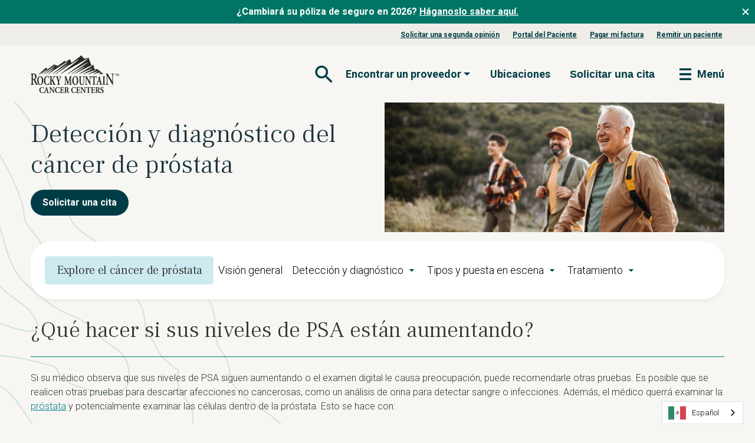

--- FILE ---
content_type: text/html; charset=UTF-8
request_url: https://es.rockymountaincancercenters.com/prostate-cancer/prostate-cancer-detection-diagnosis
body_size: 22829
content:
<!doctype html><html lang="es" data-wg-translated="es"><head>
		<meta charset="utf-8">
    
    <title>Detección y diagnóstico del cáncer de próstata </title>
    <meta name="description" content="El diagnóstico precoz del cáncer de próstata es fundamental para establecer el mejor plan de tratamiento para obtener resultados óptimos. Su médico puede detectar el cáncer de próstata antes de que usted tenga algún síntoma."> 
    
      <meta property="og:image" content="https://www.rockymountaincancercenters.com/hubfs/RMCC-Open-Graph.jpg">
    

    <link rel="preconnect" href="https://fonts.googleapis.com">
    <link rel="preconnect" href="https://fonts.gstatic.com" crossorigin="">
    <link rel="preload" href="https://fonts.googleapis.com/css2?family=Frank+Ruhl+Libre:wght@300..900&amp;family=Roboto:ital,wght@0,100;0,300;0,400;0,500;0,700;0,900;1,100;1,300;1,400;1,500;1,700;1,900&amp;display=swap" onload="this.onload=null;this.rel='stylesheet';this.removeAttribute('as')" as="style">
        
		<link rel="SHORTCUT ICON" href="https://es.rockymountaincancercenters.com/hubfs/RMCC_Favicon-1.png">

		<!-- Include Bootstrap 5.2.3 -->
    
    

    

		<meta name="viewport" content="width=device-width, initial-scale=1">

    
    <meta property="og:description" content="El diagnóstico precoz del cáncer de próstata es fundamental para establecer el mejor plan de tratamiento para obtener resultados óptimos. Su médico puede detectar el cáncer de próstata antes de que usted tenga algún síntoma.">
    <meta property="og:title" content="Detección y diagnóstico del cáncer de próstata ">
    <meta name="twitter:description" content="El diagnóstico precoz del cáncer de próstata es fundamental para establecer el mejor plan de tratamiento para obtener resultados óptimos. Su médico puede detectar el cáncer de próstata antes de que usted tenga algún síntoma.">
    <meta name="twitter:title" content="Detección y diagnóstico del cáncer de próstata ">

    

    

    <style>
a.cta_button{-moz-box-sizing:content-box !important;-webkit-box-sizing:content-box !important;box-sizing:content-box !important;vertical-align:middle}.hs-breadcrumb-menu{list-style-type:none;margin:0px 0px 0px 0px;padding:0px 0px 0px 0px}.hs-breadcrumb-menu-item{float:left;padding:10px 0px 10px 10px}.hs-breadcrumb-menu-divider:before{content:'›';padding-left:10px}.hs-featured-image-link{border:0}.hs-featured-image{float:right;margin:0 0 20px 20px;max-width:50%}@media (max-width: 568px){.hs-featured-image{float:none;margin:0;width:100%;max-width:100%}}.hs-screen-reader-text{clip:rect(1px, 1px, 1px, 1px);height:1px;overflow:hidden;position:absolute !important;width:1px}
</style>

<link class="hs-async-css" rel="preload" href="https://es.rockymountaincancercenters.com/hubfs/hub_generated/template_assets/1/180518629387/1768280972269/template_bootstrap.min.css" as="style" onload="this.onload=null;this.rel='stylesheet'">
<noscript><link rel="stylesheet" href="https://es.rockymountaincancercenters.com/hubfs/hub_generated/template_assets/1/180518629387/1768280972269/template_bootstrap.min.css"></noscript>
<link rel="stylesheet" href="https://es.rockymountaincancercenters.com/hubfs/hub_generated/template_assets/1/181423044628/1768280972853/template_main.min.css">
<link rel="stylesheet" href="https://es.rockymountaincancercenters.com/hubfs/hub_generated/module_assets/1/180514490548/1750457023925/module_RMCC_Mega_Menu.min.css">
<link rel="stylesheet" href="https://es.rockymountaincancercenters.com/hubfs/hub_generated/module_assets/1/191385768847/1749956006833/module_RMCC_Alt_Page_Header.min.css">
<link rel="stylesheet" href="https://es.rockymountaincancercenters.com/hubfs/hub_generated/module_assets/1/191831816307/1752689103049/module_RMCC_Content_Navigation.min.css">
<link rel="stylesheet" href="https://es.rockymountaincancercenters.com/hubfs/hub_generated/module_assets/1/180514490498/1740911067291/module_RMCC_Cards_Grid.min.css">

		<style type="text/css">
      .widget_1735596690551 {
        margin-bottom: 2.0rem;
        margin-top: 0.5rem;
      }
      
      @media (min-width: 768px) {
        .widget_1735596690551 {
          margin-bottom: 4rem;
          margin-top: 1rem;
        }
      }
		</style>
	
<link rel="stylesheet" href="https://es.rockymountaincancercenters.com/hubfs/hub_generated/module_assets/1/180518629477/1755555036043/module_RMCC_Columns.min.css">

    <style type="text/css">
      .widget_1735597405829 {
        margin-bottom: 0.0rem;
        margin-top: 0.5rem;
      }
      
      @media (min-width: 768px) {
        .widget_1735597405829 {
          margin-bottom: 0rem;
          margin-top: 1rem;
        }

        
      }
    </style>
  

    <style type="text/css">
      .widget_1735597568015 {
        margin-bottom: 2.0rem;
        margin-top: 0.5rem;
      }
      
      @media (min-width: 768px) {
        .widget_1735597568015 {
          margin-bottom: 4rem;
          margin-top: 1rem;
        }

        
      }
    </style>
  

		<style type="text/css">
      .widget_1735597722295 {
        margin-bottom: 2.0rem;
        margin-top: 0.5rem;
      }
      
      @media (min-width: 768px) {
        .widget_1735597722295 {
          margin-bottom: 4rem;
          margin-top: 1rem;
        }
      }
		</style>
	
<link rel="stylesheet" href="https://es.rockymountaincancercenters.com/hubfs/hub_generated/module_assets/1/180518629455/1741640161870/module_RMCC_CTA_Bar.min.css">

		<style>
			

			.rmcc-cta-bar .close-icon {
				font-size: 1.8em;
			}
			.rmcc-cta-bar .close-icon {
				float: right;
				margin-top: 1rem;
			}
			.rmcc-cta-bar .close-icon:hover {
				cursor: pointer;
			}
      
			@media (max-width:1200px) {
			.offer-btns .btn-wrapper {
				display:block;
				margin-top:1rem;
			}
			}
			@media only screen and (min-width: 768px) {
				.rmcc-cta-bar-image {
					max-width: 140px;
				}
				.rmcc-cta-bar .rmcc-cta-bar-image,
				.rmcc-cta-bar .rmcc-cta-bar-content {
					margin: 0;
				}
				.description p:last-child {
					margin: 0;
				}
			}
			@media only screen and (max-width: 768px) {
				.rmcc-cta-bar {
					text-align: center;
				}
				.btn-wrapper {
					width: 100%;
				}
			}
			@media only screen and (min-width: 992px) {
				.rmcc-cta-bar-inner {
					padding-bottom: 0 !important;
				}

				.rmcc-cta-bar .close-icon {
					margin-top: 0;
				}
				.rmcc-cta-bar .rmcc-cta-bar-image,
				.rmcc-cta-bar .rmcc-cta-bar-content {
					margin: 0;
				}
			}
		
		</style>
	
<link rel="stylesheet" href="https://es.rockymountaincancercenters.com/hubfs/hub_generated/module_assets/1/191387221928/1750092308453/module_RMCC_Related_Information.min.css">
<link rel="stylesheet" href="https://es.rockymountaincancercenters.com/hubfs/hub_generated/module_assets/1/191618667287/1754949825917/module_RMCC_Previous_Next_Nav.min.css">
<link rel="stylesheet" href="https://es.rockymountaincancercenters.com/hubfs/hub_generated/template_assets/1/181472140553/1768280975719/template__footer.min.css">
<link rel="stylesheet" href="https://es.rockymountaincancercenters.com/hubfs/hub_generated/module_assets/1/181470977901/1744777688368/module_RMCC_Footer_Menu.min.css">

  <style>
    #hs_cos_wrapper_module_17292763431173 .menu .menu__submenu {}

@media (min-width:767px) {
  #hs_cos_wrapper_module_17292763431173 .menu__submenu--level-2>.menu__item:first-child:before {}
}

#hs_cos_wrapper_module_17292763431173 .menu__submenu .menu__link,
#hs_cos_wrapper_module_17292763431173 .menu__submenu .menu__link:hover,
#hs_cos_wrapper_module_17292763431173 .menu__submenu .menu__link:focus {}

#hs_cos_wrapper_module_17292763431173 .menu__submenu .menu__child-toggle-icon,
#hs_cos_wrapper_module_17292763431173 .menu__submenu .menu__child-toggle-icon:hover,
#hs_cos_wrapper_module_17292763431173 .menu__submenu .menu__child-toggle-icon:focus {}

  </style>

<style>
  @font-face {
    font-family: "Open Sans";
    font-weight: 700;
    font-style: normal;
    font-display: swap;
    src: url("/_hcms/googlefonts/Open_Sans/700.woff2") format("woff2"), url("/_hcms/googlefonts/Open_Sans/700.woff") format("woff");
  }
  @font-face {
    font-family: "Open Sans";
    font-weight: 300;
    font-style: normal;
    font-display: swap;
    src: url("/_hcms/googlefonts/Open_Sans/300.woff2") format("woff2"), url("/_hcms/googlefonts/Open_Sans/300.woff") format("woff");
  }
  @font-face {
    font-family: "Open Sans";
    font-weight: 600;
    font-style: normal;
    font-display: swap;
    src: url("/_hcms/googlefonts/Open_Sans/600.woff2") format("woff2"), url("/_hcms/googlefonts/Open_Sans/600.woff") format("woff");
  }
  @font-face {
    font-family: "Open Sans";
    font-weight: 400;
    font-style: normal;
    font-display: swap;
    src: url("/_hcms/googlefonts/Open_Sans/regular.woff2") format("woff2"), url("/_hcms/googlefonts/Open_Sans/regular.woff") format("woff");
  }
</style>

    


    
<!--  Added by GoogleTagManager integration -->
<script>
var _hsp = window._hsp = window._hsp || [];
window.dataLayer = window.dataLayer || [];
function gtag(){dataLayer.push(arguments);}

var useGoogleConsentModeV2 = true;
var waitForUpdateMillis = 1000;



var hsLoadGtm = function loadGtm() {
    if(window._hsGtmLoadOnce) {
      return;
    }

    if (useGoogleConsentModeV2) {

      gtag('set','developer_id.dZTQ1Zm',true);

      gtag('consent', 'default', {
      'ad_storage': 'denied',
      'analytics_storage': 'denied',
      'ad_user_data': 'denied',
      'ad_personalization': 'denied',
      'wait_for_update': waitForUpdateMillis
      });

      _hsp.push(['useGoogleConsentModeV2'])
    }

    (function(w,d,s,l,i){w[l]=w[l]||[];w[l].push({'gtm.start':
    new Date().getTime(),event:'gtm.js'});var f=d.getElementsByTagName(s)[0],
    j=d.createElement(s),dl=l!='dataLayer'?'&l='+l:'';j.async=true;j.src=
    'https://www.googletagmanager.com/gtm.js?id='+i+dl;f.parentNode.insertBefore(j,f);
    })(window,document,'script','dataLayer','GTM-TGHVLZV');

    window._hsGtmLoadOnce = true;
};

_hsp.push(['addPrivacyConsentListener', function(consent){
  if(consent.allowed || (consent.categories && consent.categories.analytics)){
    hsLoadGtm();
  }
}]);

</script>

<!-- /Added by GoogleTagManager integration -->

    <link rel="canonical" href="https://es.rockymountaincancercenters.com/prostate-cancer/prostate-cancer-detection-diagnosis">

<meta property="fb:app_id" content="1268920306866051">

<!-- Global site tag (gtag.js) - Google Marketing Platform -->
<!-- THAYER VERSION This is needed in addition to GTM-TGHVLZV -->
<!--<script defer src="https://www.googletagmanager.com/gtag/js?id=DC-10138544"></script>
<script>
  window.dataLayer = window.dataLayer || [];
  function gtag(){dataLayer.push(arguments);}
  gtag('js', new Date());

  gtag('config', 'DC-10138544');
</script>-->
<!-- End of global snippet: Please do not remove -->

<script src="https://zaraz.rockymountaincancercenters.com/ctag/i.js" defer=""></script>
<script type="application/json" id="weglot-data">{"allLanguageUrls":{"en":"https://www.rockymountaincancercenters.com/prostate-cancer/prostate-cancer-detection-diagnosis","es":"https://es.rockymountaincancercenters.com/prostate-cancer/prostate-cancer-detection-diagnosis","ru":"https://ru.rockymountaincancercenters.com/prostate-cancer/prostate-cancer-detection-diagnosis"},"originalCanonicalUrl":"https://www.rockymountaincancercenters.com/prostate-cancer/prostate-cancer-detection-diagnosis","originalPath":"/prostate-cancer/prostate-cancer-detection-diagnosis","settings":{"auto_switch":false,"auto_switch_fallback":null,"category":17,"custom_settings":{"button_style":{"with_name":true,"full_name":true,"is_dropdown":true,"with_flags":true,"flag_type":"rectangle_mat","custom_css":""},"switchers":[],"translate_search":false,"loading_bar":true,"hide_switcher":false,"translate_images":false,"subdomain":false,"wait_transition":true,"dynamic":""},"deleted_at":null,"dynamics":[{"value":"#cta_button_7792971_dfe2129d-be98-4a22-94ca-a433c76d73aa"},{"value":"#hs-cta-183038503443-0"},{"value":"#hs-cta-183745053226-0"},{"value":"#hs-cta-185347532577-0"},{"value":"#hs-cta-185347532585-0"},{"value":"#hs-cta-185347532589-0"},{"value":"#hs-cta-183741562398-0"},{"value":"#hs-cta-185347532601-0"},{"value":"#hs-cta-185347532577-1"},{"value":"#hs-cta-183750056065-0"},{"value":"#hs-cta-185347532663-0"},{"value":"#cta_button_7792971_06817115-a56f-434f-8dce-62dae9872859"},{"value":"#166558317609"},{"value":"#cta_button_7792971_b5747908-cb51-4b8f-8dd5-ee5264644e69"},{"value":"#cta_button_7792971_6dd76447-5a18-47a0-abd0-7daceedeea10"},{"value":"#cta_button_7792971_52890e09-a85f-47a3-8016-269f10a3a134"},{"value":"#cta_button_7792971_87ccb9b4-12f3-4293-8199-eff12490fbbe"},{"value":"#cta_button_7792971_9cd50d38-d7bb-428a-88b6-0a0c142fad6f"},{"value":"#cta_button_7792971_2d2a98f5-82c5-4081-be9f-4109e89a5f3b"},{"value":"#cta_button_7792971_fcc81d3b-bb99-401c-a1e9-aba7c6b3b397"}],"excluded_blocks":[{"value":".weglot-no","description":null}],"excluded_paths":[],"external_enabled":false,"host":"www.rockymountaincancercenters.com","is_dns_set":false,"is_https":true,"language_from":"en","language_from_custom_flag":"us","language_from_custom_name":null,"languages":[{"connect_host_destination":{"is_dns_set":true,"created_on_aws":1636048177,"host":"es.rockymountaincancercenters.com"},"custom_code":null,"custom_flag":"mx","custom_local_name":null,"custom_name":null,"enabled":true,"language_to":"es"},{"connect_host_destination":{"is_dns_set":true,"created_on_aws":1636048177,"host":"ru.rockymountaincancercenters.com"},"custom_code":null,"custom_flag":null,"custom_local_name":null,"custom_name":null,"enabled":true,"language_to":"ru"}],"media_enabled":true,"page_views_enabled":true,"technology_id":12,"technology_name":"Other","translation_engine":3,"url_type":"SUBDOMAIN","versions":{"translation":1752768494,"slugTranslation":1624632693}}}</script>
<script type="text/javascript" src="https://cdn.weglot.com/weglot.min.js" defer=""></script>
<script defer="">
  window.addEventListener('DOMContentLoaded', function () {
    Weglot.initialize({
      api_key: 'wg_f15ce05d35bac1a561e2b1e60f48b34d3',
      extra_definitions: [
        {
          type: 5, // IFRAME_SRC Type of translation, 1 for text, others: https://developers.weglot.com/api/reference#wordtype
          selector: "script.weglot-script", // Selector to find element with attribute
          attribute: "src" // Name of attribute which is translated
        }
      ]
    });
  });
</script>

<!-- WhatConverts  -->
<script defer="">var $wc_load=function(a){return  JSON.parse(JSON.stringify(a))},$wc_leads=$wc_leads||{doc:{url:$wc_load(document.URL),ref:$wc_load(document.referrer),search:$wc_load(location.search),hash:$wc_load(location.hash)}};</script>
<script src="//s.ksrndkehqnwntyxlhgto.com/136690.js" defer=""></script>


<meta property="og:url" content="https://es.rockymountaincancercenters.com/prostate-cancer/prostate-cancer-detection-diagnosis">
<meta name="twitter:card" content="summary">
<meta http-equiv="content-language" content="es">







    
      
      
      
    
	<meta name="generator" content="HubSpot"><link href="https://www.rockymountaincancercenters.com/prostate-cancer/prostate-cancer-detection-diagnosis" hreflang="en" rel="alternate"><link href="https://es.rockymountaincancercenters.com/prostate-cancer/prostate-cancer-detection-diagnosis" hreflang="es" rel="alternate"><link href="https://ru.rockymountaincancercenters.com/prostate-cancer/prostate-cancer-detection-diagnosis" hreflang="ru" rel="alternate"></head>
  <body class="body-wrapper   hs-content-id-81572059052 hs-site-page page rmcc-content-page">
<!--  Added by GoogleTagManager integration -->
<noscript><iframe src="https://www.googletagmanager.com/ns.html?id=GTM-TGHVLZV" height="0" width="0" style="display:none;visibility:hidden"></iframe></noscript>

<!-- /Added by GoogleTagManager integration -->

		
			<div data-global-resource-path="rmcc-2025/templates/partials/header.html"><!-- Begin partial -->
<header class="header">
	<a href="#main-content" class="header__skip">Ir al contenido</a>

  <div id="hs_cos_wrapper_module_173143618094122" class="hs_cos_wrapper hs_cos_wrapper_widget hs_cos_wrapper_type_module" style="" data-hs-cos-general-type="widget" data-hs-cos-type="module">



  <div class="top-bar bg-primary">
    <div class="row">
      
        <div class="col-12 top-bar-text text-md-center">
          <p><strong>¿Cambiará su póliza de seguro en 2026? <a href="https://es.rockymountaincancercenters.com/patient-resources/insurance" rel="noopener">Háganoslo saber aquí.</a></strong></p>
          <button class="button button--text close-top-bar">
            <svg xmlns="http://www.w3.org/2000/svg" fill="none" viewBox="0 0 24 24"><path fill="#fff" d="M17.657 7.757 13.414 12l4.243 4.243-1.414 1.414L12 13.414l-4.243 4.243-1.414-1.414L10.586 12 6.343 7.757l1.414-1.414L12 10.586l4.243-4.243 1.414 1.414Z"></path></svg>
          </button>
        </div>
      
    </div>
  </div>


<nav id="navbar-main">
  
    <nav class="d-none d-md-block eyebrow-nav">
      <div class="container">
        <div class="row no-gutters align-center justify-content-end align-items-center">
          <ul class="col-auto d-flex no-list justify-content-center align-items-center">
              <li class="">
                <a href="https://es.rockymountaincancercenters.com/request-a-second-opinion" class="nav-item">Solicitar una segunda opinión</a>
              </li>
            
              <li class="">
                <a href="https://es.rockymountaincancercenters.com/patient-portal" class="nav-item">Portal del Paciente</a>
              </li>
            
              <li class="">
                <a href="https://es.rockymountaincancercenters.com/patient-resources/bill-pay" class="nav-item">Pagar mi factura</a>
              </li>
            
              <li class="">
                <a href="https://es.rockymountaincancercenters.com/physician-referral" class="nav-item">Remitir un paciente</a>
              </li>
            
          </ul>
        </div>
      </div>
    </nav>
  

	<div class="container pt-3">
		<div class="row no-gutters align-center justify-content-between align-items-center">
			<a class="col-auto logo" href="/">
				<img src="https://www.rockymountaincancercenters.com/hs-fs/hubfs/rmcc-logo.png?width=150&amp;height=65&amp;name=rmcc-logo.png" alt="rmcc-logo" width="150" height="65" srcset="https://www.rockymountaincancercenters.com/hs-fs/hubfs/rmcc-logo.png?width=75&amp;height=33&amp;name=rmcc-logo.png 75w, https://www.rockymountaincancercenters.com/hs-fs/hubfs/rmcc-logo.png?width=150&amp;height=65&amp;name=rmcc-logo.png 150w, https://www.rockymountaincancercenters.com/hs-fs/hubfs/rmcc-logo.png?width=225&amp;height=98&amp;name=rmcc-logo.png 225w, https://www.rockymountaincancercenters.com/hs-fs/hubfs/rmcc-logo.png?width=300&amp;height=130&amp;name=rmcc-logo.png 300w, https://www.rockymountaincancercenters.com/hs-fs/hubfs/rmcc-logo.png?width=375&amp;height=163&amp;name=rmcc-logo.png 375w, https://www.rockymountaincancercenters.com/hs-fs/hubfs/rmcc-logo.png?width=450&amp;height=195&amp;name=rmcc-logo.png 450w" sizes="(max-width: 150px) 100vw, 150px">
			</a>
			<div class="col-auto menu-left">
				<div class="row">
					<ul class="col-auto d-flex no-list justify-content-center align-items-center position-relative">
							<li class="d-flex align-center">
								<button class="button button--text button--small search-toggle" aria-controls="search-form" aria-expanded="false" aria-label="Toggle navigation">
									<svg xmlns="http://www.w3.org/2000/svg" fill="none" viewBox="0 0 40 40" aria-hidden="true" focusable="false"><g fill-rule="evenodd" clip-rule="evenodd"><path fill="#0096B0" d="M24.94 23.758h1.317l8.317 8.334-2.483 2.483-8.334-8.317v-1.316l-.45-.467a10.786 10.786 0 0 1-7.05 2.616c-5.983 0-10.833-4.85-10.833-10.833 0-5.983 4.85-10.833 10.833-10.833 5.983 0 10.833 4.85 10.833 10.833 0 2.684-.983 5.15-2.616 7.05l.466.45Zm-16.183-7.5c0 4.15 3.35 7.5 7.5 7.5s7.5-3.35 7.5-7.5-3.35-7.5-7.5-7.5a7.49 7.49 0 0 0-7.5 7.5Z"></path><path fill="#000" fill-opacity=".6" d="M24.94 23.758h1.317l8.317 8.334-2.483 2.483-8.334-8.317v-1.316l-.45-.467a10.786 10.786 0 0 1-7.05 2.616c-5.983 0-10.833-4.85-10.833-10.833 0-5.983 4.85-10.833 10.833-10.833 5.983 0 10.833 4.85 10.833 10.833 0 2.684-.983 5.15-2.616 7.05l.466.45Zm-16.183-7.5c0 4.15 3.35 7.5 7.5 7.5s7.5-3.35 7.5-7.5-3.35-7.5-7.5-7.5a7.49 7.49 0 0 0-7.5 7.5Z"></path></g></svg>
									<span class="visually-hidden">Abrir formulario de búsqueda</span>
								</button>
                <div class="search" aria-hidden="true">
                  <button class="button button--text button--small search-toggle" tabindex="-1">
                    <svg xmlns="http://www.w3.org/2000/svg" fill="none" viewBox="0 0 24 24" aria-hidden="true" focusable="false"><path fill="#007566" d="M17.657 7.757 13.414 12l4.243 4.243-1.414 1.414L12 13.414l-4.243 4.243-1.414-1.414L10.586 12 6.343 7.757l1.414-1.414L12 10.586l4.243-4.243 1.414 1.414Z"></path></svg>
                    <span class="visually-hidden">Cerrar formulario de búsqueda</span>
                  </button>
                  <form action="/search-results" id="search-form">
                    <input type="text" class="hs-search-field__input form-control" name="term" placeholder="Buscar en" autocomplete="off" aria-label="Search" tabindex="-1">
                    <button class="button button--text button--small" type="submit" tabindex="-1">
                      <svg xmlns="http://www.w3.org/2000/svg" fill="none" viewBox="0 0 40 40" aria-hidden="true" focusable="false"><g fill-rule="evenodd" clip-rule="evenodd"><path fill="#0096B0" d="M24.94 23.758h1.317l8.317 8.334-2.483 2.483-8.334-8.317v-1.316l-.45-.467a10.786 10.786 0 0 1-7.05 2.616c-5.983 0-10.833-4.85-10.833-10.833 0-5.983 4.85-10.833 10.833-10.833 5.983 0 10.833 4.85 10.833 10.833 0 2.684-.983 5.15-2.616 7.05l.466.45Zm-16.183-7.5c0 4.15 3.35 7.5 7.5 7.5s7.5-3.35 7.5-7.5-3.35-7.5-7.5-7.5a7.49 7.49 0 0 0-7.5 7.5Z"></path><path fill="#000" fill-opacity=".6" d="M24.94 23.758h1.317l8.317 8.334-2.483 2.483-8.334-8.317v-1.316l-.45-.467a10.786 10.786 0 0 1-7.05 2.616c-5.983 0-10.833-4.85-10.833-10.833 0-5.983 4.85-10.833 10.833-10.833 5.983 0 10.833 4.85 10.833 10.833 0 2.684-.983 5.15-2.616 7.05l.466.45Zm-16.183-7.5c0 4.15 3.35 7.5 7.5 7.5s7.5-3.35 7.5-7.5-3.35-7.5-7.5-7.5a7.49 7.49 0 0 0-7.5 7.5Z"></path></g></svg>
									    <span class="visually-hidden">Enviar formulario de búsqueda</span>
                    </button>
                  </form>
                </div>
							</li>
							<li class="dropdown d-none d-md-block">
									<button class="button button--text nav-link d-flex align-items-center dropdown-toggle" type="button" data-bs-toggle="dropdown" aria-haspopup="true" aria-expanded="false">
										<span class="nav-link-inner-text mr-1">Encontrar un proveedor</span>
									</button>
									<ul class="dropdown-menu" aria-labelledby="navbarLeftMenu">
											<li class="nav-item ">
												<a href="https://es.rockymountaincancercenters.com/physicians" class="dropdown-item" target="">Médicos</a>
											</li>
											<li class="nav-item ">
												<a href="https://es.rockymountaincancercenters.com/advanced-practice-providers" class="dropdown-item" target="">Proveedores de práctica avanzada</a>
											</li>
									</ul>
							</li>
							<li class=" d-none d-md-block">
									<a href="https://es.rockymountaincancercenters.com/locations" class="nav-link">Ubicaciones</a>
							</li>
						
<!-- -->

            <li class="d-none d-md-block">
              
              <!--HubSpot Call-to-Action Code --><span class="hs-cta-wrapper" id="hs-cta-wrapper-33e025df-a8b7-425a-9b21-bf0d91e0e28f"><span class="hs-cta-node hs-cta-33e025df-a8b7-425a-9b21-bf0d91e0e28f" id="hs-cta-33e025df-a8b7-425a-9b21-bf0d91e0e28f"><!--[if lte IE 8]><div id="hs-cta-ie-element"></div><![endif]--><a href="https://cta-redirect.hubspot.com/cta/redirect/7792971/33e025df-a8b7-425a-9b21-bf0d91e0e28f"><img class="hs-cta-img" id="hs-cta-img-33e025df-a8b7-425a-9b21-bf0d91e0e28f" style="border-width:0px;" src="https://no-cache.hubspot.com/cta/default/7792971/33e025df-a8b7-425a-9b21-bf0d91e0e28f.png" alt="Solicitar una cita"></a></span><script charset="utf-8" src="/hs/cta/cta/current.js"></script><script type="text/javascript"> hbspt.cta._relativeUrls=true;hbspt.cta.load(7792971, '33e025df-a8b7-425a-9b21-bf0d91e0e28f', {"useNewLoader":"true","region":"na1"}); </script></span><!-- end HubSpot Call-to-Action Code -->
            </li>
					</ul>
					<div class="col-auto d-flex align-items-center order-2 order-lg-3">
						<button class="navbar-toggler" type="button" aria-controls="navbar_global" aria-expanded="false" aria-label="Toggle navigation">
							<svg xmlns="http://www.w3.org/2000/svg" fill="none" viewBox="0 0 40 40" aria-hidden="true" focusable="false"><g fill-rule="evenodd" clip-rule="evenodd"><path fill="#0096B0" d="M10 10h20v3.333H10V10Zm0 8.333h20v3.334H10v-3.334Zm20 8.334H10V30h20v-3.333Z"></path><path fill="#000" fill-opacity=".6" d="M10 10h20v3.333H10V10Zm0 8.333h20v3.334H10v-3.334Zm20 8.334H10V30h20v-3.333Z"></path></g></svg>
							<span>Menú</span>
						</button>
					</div>
				</div>
			</div> 
			<div class="menu-main" id="navbar_global">
				
				<div class="row justify-content-end border-bottom pb-2 px-3 mb-3">
					<button class="col-auto button button--text button--small navbar-toggler">
						<svg xmlns="http://www.w3.org/2000/svg" fill="none" viewBox="0 0 24 24" aria-hidden="true" focusable="false"><path fill="#007566" d="M17.657 7.757 13.414 12l4.243 4.243-1.414 1.414L12 13.414l-4.243 4.243-1.414-1.414L10.586 12 6.343 7.757l1.414-1.414L12 10.586l4.243-4.243 1.414 1.414Z"></path></svg>
						Cerrar
					</button>
				</div>
				<ul class="no-list text-center" role="menubar">
          
          
            
              
            
          
            
              
            
          
            
              
            
          
            
          
            
          
            
          
            
          
            
          
						<li class=" cta-box__first justify-content-center pb-2 cta-box--3" role="none">
                
                  
                  
                    <div class="cta-box">
                      <div class="hs-web-interactive-inline" style="" data-hubspot-wrapper-cta-id="183745053226"> 
 <a href="https://cta-service-cms2.hubspot.com/web-interactives/public/v1/track/click?encryptedPayload=AVxigLKab%2FIrNdkZm6oqdXkerOt12GP2M01x5mW1%2FvqnOskhl2tBPCfay%2Fgjjm0vUbyGskebKUBzedj6ewXsk0CGQ%2FKRAHJ3H1jzUUoNfdyO31jvCX7fZIgcOUTHT0BJPCvGeKyRBKMvOMVr%2BBIX9%2BrWTpE1a%2ByMHbeOeNix7iHJc3NiExkhXEAJDO1ZY%2BS9Xg0NBF0G%2Br4DvoLo25yczIJeRC%2FfxA%3D%3D&amp;portalId=7792971" class="hs-inline-web-interactive-183745053226 appointment appt-top  " data-hubspot-cta-id="183745053226"> Solicitar cita </a> 
</div>
                    </div>
						</li>
						<li class=" d-inline-flex justify-content-center pb-2 cta-box--3" role="none">
                
                  
                  
                    <div class="cta-box">
                      <div class="hs-web-interactive-inline" style="" data-hubspot-wrapper-cta-id="183038503443"> 
 <a href="https://cta-service-cms2.hubspot.com/web-interactives/public/v1/track/click?encryptedPayload=AVxigLJxWBSWQPEsPWFB8jlDs7C6Onnwu1D9VyZqympGQyRQBqZx1LI5awXCGH7mK4QDzylF%2Bj9fBV9FyNg7%2BOtpyJNU521py6d6H2Zkd4IZuY29ytyHoIiHpG6QYiRqQNq49NWMe3QFxUWPTVWG%2B8BH42E3g8bXo0RMhvsHgKO7Z0mp2CzVBrCqlaH3mAXUAWDRBQQ4Or8awEOK&amp;portalId=7792971" class="hs-inline-web-interactive-183038503443 physicians  " data-hubspot-cta-id="183038503443"> Buscar proveedores </a> 
</div>
                    </div>
						</li>
						<li class=" d-inline-flex justify-content-center pb-2 cta-box--3" role="none">
                
                  
                  
                    <div class="cta-box">
                      <div class="hs-web-interactive-inline" style="" data-hubspot-wrapper-cta-id="183741562398"> 
 <a href="https://cta-service-cms2.hubspot.com/web-interactives/public/v1/track/click?encryptedPayload=AVxigLKNlZXzRmtKYM4v7gzbnKi7tY1vllhX1doy6SVcq66u2iMlKphRmJebysFpMwrsawixdOl8AWjt4aH%2By%2FzViSyuUebPn%2BugUjNkH7dftRwxQW4ZcaSxAlQ7CzRwgR%2F6nOTMitzffSC2%2BO1JMiHutJCm40vHgBQstsqdX3uydsu8gMjSzylGS4Ne8R6c8rLaTqFNr9AZEA4%3D&amp;portalId=7792971" class="hs-inline-web-interactive-183741562398 locations  " data-hubspot-cta-id="183741562398"> Localizaciones </a> 
</div>
                    </div>
						</li>
						<li class="has-children active" role="none">
								<button class="button button--text nav-link d-flex align-items-center justify-content-between menu-toggle" role="menuitem" aria-haspopup="true" aria-expanded="false">
									<span class="nav-link-inner-text mr-1">Cánceres que tratamos</span>
									<svg xmlns="http://www.w3.org/2000/svg" fill="none" viewBox="0 0 18 18" aria-hidden="true" focusable="false"><path fill="#007566" d="M8.161 4.854a.5.5 0 0 0-.707 0l-.35.35a.5.5 0 0 0-.001.707l2.73 2.736a.5.5 0 0 1 0 .706l-2.73 2.736a.5.5 0 0 0 0 .707l.351.35a.5.5 0 0 0 .707 0l3.793-3.792a.5.5 0 0 0 0-.708L8.16 4.854Z"></path></svg>
								</button>
								<ul class="no-list menu-main__submenu" role="menu">
									<div class="row justify-content-between border-bottom pb-2 px-3 mb-2">
										<button class="col-auto button button--text button--small menu-back">
											<svg xmlns="http://www.w3.org/2000/svg" fill="none" viewBox="0 0 18 18" aria-hidden="true" focusable="false"><path fill="#007566" d="M11.205 5.911a.5.5 0 0 0 0-.707l-.351-.35a.5.5 0 0 0-.708 0L6.354 8.646a.5.5 0 0 0 0 .708l3.792 3.792a.5.5 0 0 0 .708 0l.35-.35a.5.5 0 0 0 0-.707l-2.73-2.736a.5.5 0 0 1 0-.706l2.73-2.736Z"></path></svg>
											<span>Volver</span>
										</button>
										<button class="col-auto button button--text button--small navbar-toggler">
											<svg xmlns="http://www.w3.org/2000/svg" fill="none" viewBox="0 0 24 24" aria-hidden="true" focusable="false"><path fill="#007566" d="M17.657 7.757 13.414 12l4.243 4.243-1.414 1.414L12 13.414l-4.243 4.243-1.414-1.414L10.586 12 6.343 7.757l1.414-1.414L12 10.586l4.243-4.243 1.414 1.414Z"></path></svg>
											Cerrar
										</button>
									</div>
                  
                  
                    
                  
                    
                  
                    
                  
                    
                  
                    
                  
                    
                  
                    
                  
                    
                  
                    
                  
                    
                  
                    
                  
                    
                  
                    
                  
                    
                  
									
										<li class="" role="none">
											
                        
                            <div class="nav-link nav-link__heading" role="separator">Tipos de cáncer</div>
											
										</li>
									
										<li class="has-children" role="none">
											
												<button class="button button--text nav-link d-flex align-items-center justify-content-between menu-toggle" role="menuitem" aria-haspopup="true" aria-expanded="false">
													<span class="nav-link-inner-text mr-1">Cáncer de mama</span>
													<svg xmlns="http://www.w3.org/2000/svg" fill="none" viewBox="0 0 18 18" aria-hidden="true" focusable="false"><path fill="#007566" d="M8.161 4.854a.5.5 0 0 0-.707 0l-.35.35a.5.5 0 0 0-.001.707l2.73 2.736a.5.5 0 0 1 0 .706l-2.73 2.736a.5.5 0 0 0 0 .707l.351.35a.5.5 0 0 0 .707 0l3.793-3.792a.5.5 0 0 0 0-.708L8.16 4.854Z"></path></svg>
												</button>
												<ul class="no-list menu-main__submenu" role="menu">
													<div class="row justify-content-between border-bottom pb-2 px-3 mb-2">
														<button class="col-auto button button--text button--small menu-back">
															<svg xmlns="http://www.w3.org/2000/svg" fill="none" viewBox="0 0 18 18" aria-hidden="true" focusable="false"><path fill="#007566" d="M11.205 5.911a.5.5 0 0 0 0-.707l-.351-.35a.5.5 0 0 0-.708 0L6.354 8.646a.5.5 0 0 0 0 .708l3.792 3.792a.5.5 0 0 0 .708 0l.35-.35a.5.5 0 0 0 0-.707l-2.73-2.736a.5.5 0 0 1 0-.706l2.73-2.736Z"></path></svg>
															<span>Volver</span>
														</button>
														<button class="col-auto button button--text button--small navbar-toggler">
															<svg xmlns="http://www.w3.org/2000/svg" fill="none" viewBox="0 0 24 24" aria-hidden="true" focusable="false"><path fill="#007566" d="M17.657 7.757 13.414 12l4.243 4.243-1.414 1.414L12 13.414l-4.243 4.243-1.414-1.414L10.586 12 6.343 7.757l1.414-1.414L12 10.586l4.243-4.243 1.414 1.414Z"></path></svg>
															Cerrar
														</button>
													</div>
                          
                          
                            
                          
                            
                          
                            
                          
                            
                          
                            
                          
                            
                          
                            
                          
                            
                          
                            
                          
                            
                          
                            
                          
                            
                          
                            
                          
                            
                          
                            
                          
                            
                          
                            
                          
                            
                          
                            
                          
                            
                          
                            
                          
                            
                          
													
                            <li class="sub ">
                              
                                  <a href="https://es.rockymountaincancercenters.com/breast-cancer" class="nav-link button button--text d-flex align-items-center justify-content-between" role="menuitem">Visión general</a>
                                
                            </li>
													
                            <li class="sub ">
                              
                                  <div class="nav-link nav-link__heading" role="separator">Detección y diagnóstico</div>
                            </li>
													
                            <li class="sub ">
                              
                                  <a href="https://es.rockymountaincancercenters.com/breast-cancer/screening" class="nav-link button button--text d-flex align-items-center justify-content-between" role="menuitem">Revisión</a>
                                
                            </li>
													
                            <li class="sub ">
                              
                                  <a href="https://es.rockymountaincancercenters.com/breast-cancer/breast-cancer-risk-factors-genetics" class="nav-link button button--text d-flex align-items-center justify-content-between" role="menuitem">Factores de riesgo y genética</a>
                                
                            </li>
													
                            <li class="sub ">
                              
                                  <a href="https://es.rockymountaincancercenters.com/breast-cancer/signs-symptoms" class="nav-link button button--text d-flex align-items-center justify-content-between" role="menuitem">Signos y síntomas</a>
                                
                            </li>
													
                            <li class="sub ">
                              
                                  <a href="https://es.rockymountaincancercenters.com/breast-cancer/diagnosing" class="nav-link button button--text d-flex align-items-center justify-content-between" role="menuitem">Diagnóstico</a>
                                
                            </li>
													
                            <li class="sub ">
                              
                                  <a href="https://es.rockymountaincancercenters.com/breast-cancer/newly-diagnosed-with-breast-cancer" class="nav-link button button--text d-flex align-items-center justify-content-between" role="menuitem">¿Recién diagnosticado?</a>
                                
                            </li>
													
                            <li class="sub ">
                              
                                  <a href="https://es.rockymountaincancercenters.com/breast-cancer/biomarker-testing" class="nav-link button button--text d-flex align-items-center justify-content-between" role="menuitem">Pruebas de biomarcadores</a>
                                
                            </li>
													
                            <li class="sub ">
                              
                                  <a href="https://es.rockymountaincancercenters.com/breast-cancer/breast-cancer-recurrence" class="nav-link button button--text d-flex align-items-center justify-content-between" role="menuitem">Recurrencia</a>
                                
                            </li>
													
                            <li class="sub ">
                              
                                  <div class="nav-link nav-link__heading" role="separator">Puesta en escena y tipos</div>
                            </li>
													
                            <li class="sub ">
                              
                                  <a href="https://es.rockymountaincancercenters.com/breast-cancer/staging-lymph-node-involvement" class="nav-link button button--text d-flex align-items-center justify-content-between" role="menuitem">Estadificación y afectación ganglionar</a>
                                
                            </li>
													
                            <li class="sub ">
                              
                                  <a href="https://es.rockymountaincancercenters.com/breast-cancer/types-hormone-receptors" class="nav-link button button--text d-flex align-items-center justify-content-between" role="menuitem">Tipos y receptores hormonales</a>
                                
                            </li>
													
                            <li class="sub ">
                              
                                  <a href="https://es.rockymountaincancercenters.com/breast-cancer/genomic-testing" class="nav-link button button--text d-flex align-items-center justify-content-between" role="menuitem">Ensayos genómicos</a>
                                
                            </li>
													
                            <li class="sub ">
                              
                                  <a href="https://es.rockymountaincancercenters.com/breast-cancer/metastatic-breast-cancer" class="nav-link button button--text d-flex align-items-center justify-content-between" role="menuitem">Metastásico</a>
                                
                            </li>
													
                            <li class="sub ">
                              
                                  <a href="https://es.rockymountaincancercenters.com/breast-cancer/breast-cancer-recurrence" class="nav-link button button--text d-flex align-items-center justify-content-between" role="menuitem">Recurrente</a>
                                
                            </li>
													
                            <li class="sub ">
                              
                                  <div class="nav-link nav-link__heading" role="separator">Tratamiento</div>
                            </li>
													
                            <li class="sub ">
                              
                                  <a href="https://es.rockymountaincancercenters.com/breast-cancer/treatment-options" class="nav-link button button--text d-flex align-items-center justify-content-between" role="menuitem">Opciones de tratamiento</a>
                                
                            </li>
													
                            <li class="sub ">
                              
                                  <a href="https://es.rockymountaincancercenters.com/breast-cancer/breast-cancer-surgery" class="nav-link button button--text d-flex align-items-center justify-content-between" role="menuitem">Cirugía</a>
                                
                            </li>
													
                            <li class="sub ">
                              
                                  <a href="https://es.rockymountaincancercenters.com/breast-cancer/breast-surgeons" class="nav-link button button--text d-flex align-items-center justify-content-between" role="menuitem">Elegir el cirujano adecuado para el cáncer de mama</a>
                                
                            </li>
													
                            <li class="sub ">
                              
                                  <a href="https://es.rockymountaincancercenters.com/breast-cancer/choosing-your-breast-cancer-care-team" class="nav-link button button--text d-flex align-items-center justify-content-between" role="menuitem">Especialistas en cáncer de mama</a>
                                
                            </li>
													
                            <li class="sub ">
                              
                                  <a href="https://es.rockymountaincancercenters.com/breast-cancer/research-clinical-trials" class="nav-link button button--text d-flex align-items-center justify-content-between" role="menuitem">Investigación y ensayos clínicos</a>
                                
                            </li>
													
                            <li class="sub ">
                              
                                  <a href="https://es.rockymountaincancercenters.com/breast-cancer/breast-cancer-reconstruction" class="nav-link button button--text d-flex align-items-center justify-content-between" role="menuitem">Reconstrucción</a>
                                
                            </li>
													
												</ul>
											
										</li>
									
										<li class="has-children" role="none">
											
												<button class="button button--text nav-link d-flex align-items-center justify-content-between menu-toggle" role="menuitem" aria-haspopup="true" aria-expanded="false">
													<span class="nav-link-inner-text mr-1">Cáncer de colon y recto</span>
													<svg xmlns="http://www.w3.org/2000/svg" fill="none" viewBox="0 0 18 18" aria-hidden="true" focusable="false"><path fill="#007566" d="M8.161 4.854a.5.5 0 0 0-.707 0l-.35.35a.5.5 0 0 0-.001.707l2.73 2.736a.5.5 0 0 1 0 .706l-2.73 2.736a.5.5 0 0 0 0 .707l.351.35a.5.5 0 0 0 .707 0l3.793-3.792a.5.5 0 0 0 0-.708L8.16 4.854Z"></path></svg>
												</button>
												<ul class="no-list menu-main__submenu" role="menu">
													<div class="row justify-content-between border-bottom pb-2 px-3 mb-2">
														<button class="col-auto button button--text button--small menu-back">
															<svg xmlns="http://www.w3.org/2000/svg" fill="none" viewBox="0 0 18 18" aria-hidden="true" focusable="false"><path fill="#007566" d="M11.205 5.911a.5.5 0 0 0 0-.707l-.351-.35a.5.5 0 0 0-.708 0L6.354 8.646a.5.5 0 0 0 0 .708l3.792 3.792a.5.5 0 0 0 .708 0l.35-.35a.5.5 0 0 0 0-.707l-2.73-2.736a.5.5 0 0 1 0-.706l2.73-2.736Z"></path></svg>
															<span>Volver</span>
														</button>
														<button class="col-auto button button--text button--small navbar-toggler">
															<svg xmlns="http://www.w3.org/2000/svg" fill="none" viewBox="0 0 24 24" aria-hidden="true" focusable="false"><path fill="#007566" d="M17.657 7.757 13.414 12l4.243 4.243-1.414 1.414L12 13.414l-4.243 4.243-1.414-1.414L10.586 12 6.343 7.757l1.414-1.414L12 10.586l4.243-4.243 1.414 1.414Z"></path></svg>
															Cerrar
														</button>
													</div>
                          
                          
                            
                          
                            
                          
                            
                          
                            
                          
                            
                          
                            
                          
                            
                          
                            
                          
                            
                          
                            
                          
                            
                          
                            
                          
                            
                          
                            
                          
                            
                          
                            
                          
													
                            <li class="sub ">
                              
                                  <a href="https://es.rockymountaincancercenters.com/colorectal-cancer" class="nav-link button button--text d-flex align-items-center justify-content-between" role="menuitem">Visión general</a>
                                
                            </li>
													
                            <li class="sub ">
                              
                                  <div class="nav-link nav-link__heading" role="separator">Diagnóstico y detección</div>
                            </li>
													
                            <li class="sub ">
                              
                                  <a href="https://es.rockymountaincancercenters.com/colorectal-cancer/detecting-and-diagnosing" class="nav-link button button--text d-flex align-items-center justify-content-between" role="menuitem">Revisión </a>
                                
                            </li>
													
                            <li class="sub ">
                              
                                  <a href="https://es.rockymountaincancercenters.com/colorectal-cancer/signs-symptoms" class="nav-link button button--text d-flex align-items-center justify-content-between" role="menuitem">Signos y síntomas</a>
                                
                            </li>
													
                            <li class="sub ">
                              
                                  <a href="https://es.rockymountaincancercenters.com/colorectal-cancer/genetics-risk-factors" class="nav-link button button--text d-flex align-items-center justify-content-between" role="menuitem">Genética y factores de riesgo</a>
                                
                            </li>
													
                            <li class="sub ">
                              
                                  <a href="https://es.rockymountaincancercenters.com/colorectal-cancer/newly-diagnosed-colon-cancer" class="nav-link button button--text d-flex align-items-center justify-content-between" role="menuitem">¿Recién diagnosticado?</a>
                                
                            </li>
													
                            <li class="sub ">
                              
                                  <a href="https://es.rockymountaincancercenters.com/colorectal-cancer-recurrence" class="nav-link button button--text d-flex align-items-center justify-content-between" role="menuitem">Recurrencia</a>
                                
                            </li>
													
                            <li class="sub ">
                              
                                  <div class="nav-link nav-link__heading" role="separator">Puesta en escena y tipos</div>
                            </li>
													
                            <li class="sub ">
                              
                                  <a href="https://es.rockymountaincancercenters.com/colorectal-cancer/colorectal-cancer-staging" class="nav-link button button--text d-flex align-items-center justify-content-between" role="menuitem">Puesta en escena</a>
                                
                            </li>
													
                            <li class="sub ">
                              
                                  <a href="https://es.rockymountaincancercenters.com/colorectal-cancer/types-of-colorectal-cancer" class="nav-link button button--text d-flex align-items-center justify-content-between" role="menuitem">Tipos</a>
                                
                            </li>
													
                            <li class="sub ">
                              
                                  <div class="nav-link nav-link__heading" role="separator">Tratamiento</div>
                            </li>
													
                            <li class="sub ">
                              
                                  <a href="https://es.rockymountaincancercenters.com/colorectal-cancer/colorectal-cancer-treatment-options" class="nav-link button button--text d-flex align-items-center justify-content-between" role="menuitem">Opciones de tratamiento</a>
                                
                            </li>
													
                            <li class="sub ">
                              
                                  <a href="https://es.rockymountaincancercenters.com/colorectal-cancer/treatment-by-stage" class="nav-link button button--text d-flex align-items-center justify-content-between" role="menuitem">Tratamiento por etapas</a>
                                
                            </li>
													
                            <li class="sub ">
                              
                                  <a href="https://es.rockymountaincancercenters.com/colorectal-cancer/surgery-colorectal-cancer" class="nav-link button button--text d-flex align-items-center justify-content-between" role="menuitem">Cirugía</a>
                                
                            </li>
													
                            <li class="sub ">
                              
                                  <a href="https://es.rockymountaincancercenters.com/colorectal-cancer/colorectal-cancer-team" class="nav-link button button--text d-flex align-items-center justify-content-between" role="menuitem">Equipo de tratamiento</a>
                                
                            </li>
													
                            <li class="sub ">
                              
                                  <a href="https://es.rockymountaincancercenters.com/colorectal-cancer/managing-side-effects-from-colorectal-cancer-treatment" class="nav-link button button--text d-flex align-items-center justify-content-between" role="menuitem">Efectos secundarios del tratamiento</a>
                                
                            </li>
													
												</ul>
											
										</li>
									
										<li class="has-children" role="none">
											
												<button class="button button--text nav-link d-flex align-items-center justify-content-between menu-toggle" role="menuitem" aria-haspopup="true" aria-expanded="false">
													<span class="nav-link-inner-text mr-1">Cáncer ginecológico</span>
													<svg xmlns="http://www.w3.org/2000/svg" fill="none" viewBox="0 0 18 18" aria-hidden="true" focusable="false"><path fill="#007566" d="M8.161 4.854a.5.5 0 0 0-.707 0l-.35.35a.5.5 0 0 0-.001.707l2.73 2.736a.5.5 0 0 1 0 .706l-2.73 2.736a.5.5 0 0 0 0 .707l.351.35a.5.5 0 0 0 .707 0l3.793-3.792a.5.5 0 0 0 0-.708L8.16 4.854Z"></path></svg>
												</button>
												<ul class="no-list menu-main__submenu" role="menu">
													<div class="row justify-content-between border-bottom pb-2 px-3 mb-2">
														<button class="col-auto button button--text button--small menu-back">
															<svg xmlns="http://www.w3.org/2000/svg" fill="none" viewBox="0 0 18 18" aria-hidden="true" focusable="false"><path fill="#007566" d="M11.205 5.911a.5.5 0 0 0 0-.707l-.351-.35a.5.5 0 0 0-.708 0L6.354 8.646a.5.5 0 0 0 0 .708l3.792 3.792a.5.5 0 0 0 .708 0l.35-.35a.5.5 0 0 0 0-.707l-2.73-2.736a.5.5 0 0 1 0-.706l2.73-2.736Z"></path></svg>
															<span>Volver</span>
														</button>
														<button class="col-auto button button--text button--small navbar-toggler">
															<svg xmlns="http://www.w3.org/2000/svg" fill="none" viewBox="0 0 24 24" aria-hidden="true" focusable="false"><path fill="#007566" d="M17.657 7.757 13.414 12l4.243 4.243-1.414 1.414L12 13.414l-4.243 4.243-1.414-1.414L10.586 12 6.343 7.757l1.414-1.414L12 10.586l4.243-4.243 1.414 1.414Z"></path></svg>
															Cerrar
														</button>
													</div>
                          
                          
                            
                          
                            
                          
                            
                          
                            
                          
                            
                          
                            
                          
                            
                          
                            
                          
                            
                          
                            
                          
                            
                          
													
                            <li class="sub ">
                              
                                  <a href="https://es.rockymountaincancercenters.com/gynecologic-cancers" class="nav-link button button--text d-flex align-items-center justify-content-between" role="menuitem">Visión general</a>
                                
                            </li>
													
                            <li class="sub ">
                              
                                  <div class="nav-link nav-link__heading" role="separator">Detección y diagnóstico</div>
                            </li>
													
                            <li class="sub ">
                              
                                  <a href="https://es.rockymountaincancercenters.com/gynecologic-cancers/gynecologic-cancer-faqs" class="nav-link button button--text d-flex align-items-center justify-content-between" role="menuitem">Preguntas frecuentes</a>
                                
                            </li>
													
                            <li class="sub ">
                              
                                  <div class="nav-link nav-link__heading" role="separator">Puesta en escena y tipos</div>
                            </li>
													
                            <li class="sub ">
                              
                                  <a href="https://es.rockymountaincancercenters.com/gynecologic-cancers/types-and-conditions" class="nav-link button button--text d-flex align-items-center justify-content-between" role="menuitem">Tipos</a>
                                
                            </li>
													
                            <li class="sub ">
                              
                                  <a href="https://es.rockymountaincancercenters.com/gynecologic-cancers/cervical-cancer" class="nav-link button button--text d-flex align-items-center justify-content-between" role="menuitem">Cáncer de cuello de útero</a>
                                
                            </li>
													
                            <li class="sub ">
                              
                                  <a href="https://es.rockymountaincancercenters.com/gynecologic-cancers/ovarian-cancer" class="nav-link button button--text d-flex align-items-center justify-content-between" role="menuitem">Cáncer de ovario</a>
                                
                            </li>
													
                            <li class="sub ">
                              
                                  <a href="https://es.rockymountaincancercenters.com/gynecologic-cancers/uterine-cancer" class="nav-link button button--text d-flex align-items-center justify-content-between" role="menuitem">Cáncer de útero</a>
                                
                            </li>
													
                            <li class="sub ">
                              
                                  <div class="nav-link nav-link__heading" role="separator">Tratamiento</div>
                            </li>
													
                            <li class="sub ">
                              
                                  <a href="https://es.rockymountaincancercenters.com/gynecologic-cancers/gynecologic-surgery" class="nav-link button button--text d-flex align-items-center justify-content-between" role="menuitem">Cirugía</a>
                                
                            </li>
													
                            <li class="sub ">
                              
                                  <a href="https://es.rockymountaincancercenters.com/gynecologic-cancers/gynecologic-oncology-specialists" class="nav-link button button--text d-flex align-items-center justify-content-between" role="menuitem">Especialistas</a>
                                
                            </li>
													
												</ul>
											
										</li>
									
										<li class="has-children" role="none">
											
												<button class="button button--text nav-link d-flex align-items-center justify-content-between menu-toggle" role="menuitem" aria-haspopup="true" aria-expanded="false">
													<span class="nav-link-inner-text mr-1">Cáncer de pulmón</span>
													<svg xmlns="http://www.w3.org/2000/svg" fill="none" viewBox="0 0 18 18" aria-hidden="true" focusable="false"><path fill="#007566" d="M8.161 4.854a.5.5 0 0 0-.707 0l-.35.35a.5.5 0 0 0-.001.707l2.73 2.736a.5.5 0 0 1 0 .706l-2.73 2.736a.5.5 0 0 0 0 .707l.351.35a.5.5 0 0 0 .707 0l3.793-3.792a.5.5 0 0 0 0-.708L8.16 4.854Z"></path></svg>
												</button>
												<ul class="no-list menu-main__submenu" role="menu">
													<div class="row justify-content-between border-bottom pb-2 px-3 mb-2">
														<button class="col-auto button button--text button--small menu-back">
															<svg xmlns="http://www.w3.org/2000/svg" fill="none" viewBox="0 0 18 18" aria-hidden="true" focusable="false"><path fill="#007566" d="M11.205 5.911a.5.5 0 0 0 0-.707l-.351-.35a.5.5 0 0 0-.708 0L6.354 8.646a.5.5 0 0 0 0 .708l3.792 3.792a.5.5 0 0 0 .708 0l.35-.35a.5.5 0 0 0 0-.707l-2.73-2.736a.5.5 0 0 1 0-.706l2.73-2.736Z"></path></svg>
															<span>Volver</span>
														</button>
														<button class="col-auto button button--text button--small navbar-toggler">
															<svg xmlns="http://www.w3.org/2000/svg" fill="none" viewBox="0 0 24 24" aria-hidden="true" focusable="false"><path fill="#007566" d="M17.657 7.757 13.414 12l4.243 4.243-1.414 1.414L12 13.414l-4.243 4.243-1.414-1.414L10.586 12 6.343 7.757l1.414-1.414L12 10.586l4.243-4.243 1.414 1.414Z"></path></svg>
															Cerrar
														</button>
													</div>
                          
                          
                            
                          
                            
                          
                            
                          
                            
                          
                            
                          
                            
                          
                            
                          
                            
                          
                            
                          
                            
                          
                            
                          
                            
                          
                            
                          
                            
                          
                            
                          
                            
                          
                            
                          
													
                            <li class="sub ">
                              
                                  <a href="https://es.rockymountaincancercenters.com/lung-cancer" class="nav-link button button--text d-flex align-items-center justify-content-between" role="menuitem">Visión general</a>
                                
                            </li>
													
                            <li class="sub ">
                              
                                  <div class="nav-link nav-link__heading" role="separator">Detección y diagnóstico</div>
                            </li>
													
                            <li class="sub ">
                              
                                  <a href="https://es.rockymountaincancercenters.com/lung-cancer/detection-diagnosis" class="nav-link button button--text d-flex align-items-center justify-content-between" role="menuitem">Visión general</a>
                                
                            </li>
													
                            <li class="sub ">
                              
                                  <a href="https://es.rockymountaincancercenters.com/lung-cancer/causes-risk-factors" class="nav-link button button--text d-flex align-items-center justify-content-between" role="menuitem">Causas y factores de riesgo</a>
                                
                            </li>
													
                            <li class="sub ">
                              
                                  <a href="https://es.rockymountaincancercenters.com/lung-cancer/screening" class="nav-link button button--text d-flex align-items-center justify-content-between" role="menuitem">Revisión</a>
                                
                            </li>
													
                            <li class="sub ">
                              
                                  <a href="https://es.rockymountaincancercenters.com/lung-cancer/signs-symptoms" class="nav-link button button--text d-flex align-items-center justify-content-between" role="menuitem">Signos y síntomas</a>
                                
                            </li>
													
                            <li class="sub ">
                              
                                  <a href="https://es.rockymountaincancercenters.com/lung-cancer/biomarker-testing-for-non-small-cell-lung-cancer" class="nav-link button button--text d-flex align-items-center justify-content-between" role="menuitem">Pruebas de biomarcadores</a>
                                
                            </li>
													
                            <li class="sub ">
                              
                                  <a href="https://es.rockymountaincancercenters.com/lung-cancer/newly-diagnosed-lung-cancer" class="nav-link button button--text d-flex align-items-center justify-content-between" role="menuitem">¿Recién diagnosticado?</a>
                                
                            </li>
													
                            <li class="sub ">
                              
                                  <div class="nav-link nav-link__heading" role="separator">Puesta en escena y tipos</div>
                            </li>
													
                            <li class="sub ">
                              
                                  <a href="https://es.rockymountaincancercenters.com/lung-cancer/staging-lung-cancer" class="nav-link button button--text d-flex align-items-center justify-content-between" role="menuitem">Puesta en escena</a>
                                
                            </li>
													
                            <li class="sub ">
                              
                                  <a href="https://es.rockymountaincancercenters.com/lung-cancer/types-of-lung-cancer" class="nav-link button button--text d-flex align-items-center justify-content-between" role="menuitem">Tipos</a>
                                
                            </li>
													
                            <li class="sub ">
                              
                                  <a href="https://es.rockymountaincancercenters.com/lung-cancer/lung-cancer-recurrence" class="nav-link button button--text d-flex align-items-center justify-content-between" role="menuitem">Recurrencia</a>
                                
                            </li>
													
                            <li class="sub ">
                              
                                  <div class="nav-link nav-link__heading" role="separator">Tratamiento</div>
                            </li>
													
                            <li class="sub ">
                              
                                  <a href="https://es.rockymountaincancercenters.com/lung-cancer/lung-cancer-treatment-options" class="nav-link button button--text d-flex align-items-center justify-content-between" role="menuitem">Opciones de tratamiento</a>
                                
                            </li>
													
                            <li class="sub ">
                              
                                  <a href="https://es.rockymountaincancercenters.com/lung-cancer/lung-cancer-treatment-by-stage" class="nav-link button button--text d-flex align-items-center justify-content-between" role="menuitem">Tratamientos por etapas</a>
                                
                            </li>
													
                            <li class="sub ">
                              
                                  <a href="https://es.rockymountaincancercenters.com/lung-cancer/lung-cancer-team" class="nav-link button button--text d-flex align-items-center justify-content-between" role="menuitem">Equipo de atención</a>
                                
                            </li>
													
                            <li class="sub ">
                              
                                  <a href="https://es.rockymountaincancercenters.com/lung-cancer/clinical-trials-research" class="nav-link button button--text d-flex align-items-center justify-content-between" role="menuitem">Ensayos clínicos e investigación</a>
                                
                            </li>
													
												</ul>
											
										</li>
									
										<li class="has-children" role="none">
											
												<button class="button button--text nav-link d-flex align-items-center justify-content-between menu-toggle" role="menuitem" aria-haspopup="true" aria-expanded="false">
													<span class="nav-link-inner-text mr-1">Tumores neuroendocrinos</span>
													<svg xmlns="http://www.w3.org/2000/svg" fill="none" viewBox="0 0 18 18" aria-hidden="true" focusable="false"><path fill="#007566" d="M8.161 4.854a.5.5 0 0 0-.707 0l-.35.35a.5.5 0 0 0-.001.707l2.73 2.736a.5.5 0 0 1 0 .706l-2.73 2.736a.5.5 0 0 0 0 .707l.351.35a.5.5 0 0 0 .707 0l3.793-3.792a.5.5 0 0 0 0-.708L8.16 4.854Z"></path></svg>
												</button>
												<ul class="no-list menu-main__submenu" role="menu">
													<div class="row justify-content-between border-bottom pb-2 px-3 mb-2">
														<button class="col-auto button button--text button--small menu-back">
															<svg xmlns="http://www.w3.org/2000/svg" fill="none" viewBox="0 0 18 18" aria-hidden="true" focusable="false"><path fill="#007566" d="M11.205 5.911a.5.5 0 0 0 0-.707l-.351-.35a.5.5 0 0 0-.708 0L6.354 8.646a.5.5 0 0 0 0 .708l3.792 3.792a.5.5 0 0 0 .708 0l.35-.35a.5.5 0 0 0 0-.707l-2.73-2.736a.5.5 0 0 1 0-.706l2.73-2.736Z"></path></svg>
															<span>Volver</span>
														</button>
														<button class="col-auto button button--text button--small navbar-toggler">
															<svg xmlns="http://www.w3.org/2000/svg" fill="none" viewBox="0 0 24 24" aria-hidden="true" focusable="false"><path fill="#007566" d="M17.657 7.757 13.414 12l4.243 4.243-1.414 1.414L12 13.414l-4.243 4.243-1.414-1.414L10.586 12 6.343 7.757l1.414-1.414L12 10.586l4.243-4.243 1.414 1.414Z"></path></svg>
															Cerrar
														</button>
													</div>
                          
                          
                            
                          
                            
                          
                            
                          
                            
                          
                            
                          
                            
                          
                            
                          
                            
                          
                            
                          
                            
                          
                            
                          
                            
                          
                            
                          
													
                            <li class="sub ">
                              
                                  <a href="https://es.rockymountaincancercenters.com/neuroendocrine-tumors" class="nav-link button button--text d-flex align-items-center justify-content-between" role="menuitem">Visión general</a>
                                
                            </li>
													
                            <li class="sub ">
                              
                                  <div class="nav-link nav-link__heading" role="separator">Detección y diagnóstico</div>
                            </li>
													
                            <li class="sub ">
                              
                                  <a href="https://es.rockymountaincancercenters.com/neuroendocrine-tumors/signs-symptoms" class="nav-link button button--text d-flex align-items-center justify-content-between" role="menuitem">Signos y síntomas </a>
                                
                            </li>
													
                            <li class="sub ">
                              
                                  <a href="https://es.rockymountaincancercenters.com/neuroendocrine-tumors/risk-factors" class="nav-link button button--text d-flex align-items-center justify-content-between" role="menuitem">Factores de riesgo</a>
                                
                            </li>
													
                            <li class="sub ">
                              
                                  <a href="https://es.rockymountaincancercenters.com/neuroendocrine-tumors/detection-diagnosis" class="nav-link button button--text d-flex align-items-center justify-content-between" role="menuitem">Detección y diagnóstico</a>
                                
                            </li>
													
                            <li class="sub ">
                              
                                  <a href="https://es.rockymountaincancercenters.com/neuroendocrine-tumors/navigating-the-patient-journey" class="nav-link button button--text d-flex align-items-center justify-content-between" role="menuitem">Navegando por el viaje del paciente </a>
                                
                            </li>
													
                            <li class="sub ">
                              
                                  <div class="nav-link nav-link__heading" role="separator">Puesta en escena y tipos</div>
                            </li>
													
                            <li class="sub ">
                              
                                  <a href="https://es.rockymountaincancercenters.com/neuroendocrine-tumors/staging" class="nav-link button button--text d-flex align-items-center justify-content-between" role="menuitem">Puesta en escena</a>
                                
                            </li>
													
                            <li class="sub ">
                              
                                  <a href="https://es.rockymountaincancercenters.com/neuroendocrine-tumors/types-of-neuroendocrine-tumors" class="nav-link button button--text d-flex align-items-center justify-content-between" role="menuitem">Tipos</a>
                                
                            </li>
													
                            <li class="sub ">
                              
                                  <div class="nav-link nav-link__heading" role="separator">Tratamiento</div>
                            </li>
													
                            <li class="sub ">
                              
                                  <a href="https://es.rockymountaincancercenters.com/neuroendocrine-tumors/treatment-options" class="nav-link button button--text d-flex align-items-center justify-content-between" role="menuitem">Opciones de tratamiento</a>
                                
                            </li>
													
                            <li class="sub ">
                              
                                  <a href="https://es.rockymountaincancercenters.com/neuroendocrine-tumors/neuroendocrine-specialists" class="nav-link button button--text d-flex align-items-center justify-content-between" role="menuitem">Especialistas</a>
                                
                            </li>
													
                            <li class="sub ">
                              
                                  <a href="https://es.rockymountaincancercenters.com/neuroendocrine-tumors/patient-resources" class="nav-link button button--text d-flex align-items-center justify-content-between" role="menuitem">Recursos</a>
                                
                            </li>
													
												</ul>
											
										</li>
									
										<li class="has-children active" role="none">
											
												<button class="button button--text nav-link d-flex align-items-center justify-content-between menu-toggle" role="menuitem" aria-haspopup="true" aria-expanded="false">
													<span class="nav-link-inner-text mr-1">Cáncer de próstata</span>
													<svg xmlns="http://www.w3.org/2000/svg" fill="none" viewBox="0 0 18 18" aria-hidden="true" focusable="false"><path fill="#007566" d="M8.161 4.854a.5.5 0 0 0-.707 0l-.35.35a.5.5 0 0 0-.001.707l2.73 2.736a.5.5 0 0 1 0 .706l-2.73 2.736a.5.5 0 0 0 0 .707l.351.35a.5.5 0 0 0 .707 0l3.793-3.792a.5.5 0 0 0 0-.708L8.16 4.854Z"></path></svg>
												</button>
												<ul class="no-list menu-main__submenu" role="menu">
													<div class="row justify-content-between border-bottom pb-2 px-3 mb-2">
														<button class="col-auto button button--text button--small menu-back">
															<svg xmlns="http://www.w3.org/2000/svg" fill="none" viewBox="0 0 18 18" aria-hidden="true" focusable="false"><path fill="#007566" d="M11.205 5.911a.5.5 0 0 0 0-.707l-.351-.35a.5.5 0 0 0-.708 0L6.354 8.646a.5.5 0 0 0 0 .708l3.792 3.792a.5.5 0 0 0 .708 0l.35-.35a.5.5 0 0 0 0-.707l-2.73-2.736a.5.5 0 0 1 0-.706l2.73-2.736Z"></path></svg>
															<span>Volver</span>
														</button>
														<button class="col-auto button button--text button--small navbar-toggler">
															<svg xmlns="http://www.w3.org/2000/svg" fill="none" viewBox="0 0 24 24" aria-hidden="true" focusable="false"><path fill="#007566" d="M17.657 7.757 13.414 12l4.243 4.243-1.414 1.414L12 13.414l-4.243 4.243-1.414-1.414L10.586 12 6.343 7.757l1.414-1.414L12 10.586l4.243-4.243 1.414 1.414Z"></path></svg>
															Cerrar
														</button>
													</div>
                          
                          
                            
                          
                            
                          
                            
                          
                            
                          
                            
                          
                            
                          
                            
                          
                            
                          
                            
                          
                            
                          
                            
                          
                            
                          
                            
                          
													
                            <li class="sub ">
                              
                                  <a href="https://es.rockymountaincancercenters.com/prostate-cancer" class="nav-link button button--text d-flex align-items-center justify-content-between" role="menuitem">Visión general</a>
                                
                            </li>
													
                            <li class="sub ">
                              
                                  <div class="nav-link nav-link__heading" role="separator">Detección y diagnóstico</div>
                            </li>
													
                            <li class="sub ">
                              
                                  <a href="https://es.rockymountaincancercenters.com/prostate-cancer/risk-factors" class="nav-link button button--text d-flex align-items-center justify-content-between" role="menuitem">Factores de riesgo</a>
                                
                            </li>
													
                            <li class="sub ">
                              
                                  <a href="https://es.rockymountaincancercenters.com/prostate-cancer/prostate-cancer-symptoms-screening" class="nav-link button button--text d-flex align-items-center justify-content-between" role="menuitem">Síntomas y detección</a>
                                
                            </li>
													
                            <li class="sub active">
                              
                                  <a href="https://es.rockymountaincancercenters.com/prostate-cancer/prostate-cancer-detection-diagnosis" class="nav-link button button--text d-flex align-items-center justify-content-between" role="menuitem">Detección y diagnóstico</a>
                                
                            </li>
													
                            <li class="sub ">
                              
                                  <a href="https://es.rockymountaincancercenters.com/prostate-cancer/newly-diagnosed-with-prostate-cancer" class="nav-link button button--text d-flex align-items-center justify-content-between" role="menuitem">¿Recién diagnosticado?</a>
                                
                            </li>
													
                            <li class="sub ">
                              
                                  <a href="https://es.rockymountaincancercenters.com/prostate-cancer/prostate-cancer-recurrence" class="nav-link button button--text d-flex align-items-center justify-content-between" role="menuitem">Recurrencia </a>
                                
                            </li>
													
                            <li class="sub ">
                              
                                  <div class="nav-link nav-link__heading" role="separator">Puesta en escena</div>
                            </li>
													
                            <li class="sub ">
                              
                                  <a href="https://es.rockymountaincancercenters.com/prostate-cancer/prostate-cancer-staging" class="nav-link button button--text d-flex align-items-center justify-content-between" role="menuitem">Visión general</a>
                                
                            </li>
													
                            <li class="sub ">
                              
                                  <a href="https://es.rockymountaincancercenters.com/prostate-cancer/prostate-cancer-risk-groups" class="nav-link button button--text d-flex align-items-center justify-content-between" role="menuitem">Grupos de riesgo</a>
                                
                            </li>
													
                            <li class="sub ">
                              
                                  <div class="nav-link nav-link__heading" role="separator">Tratamiento</div>
                            </li>
													
                            <li class="sub ">
                              
                                  <a href="https://es.rockymountaincancercenters.com/prostate-cancer/prostate-cancer-treatments" class="nav-link button button--text d-flex align-items-center justify-content-between" role="menuitem">Opciones de tratamiento</a>
                                
                            </li>
													
                            <li class="sub ">
                              
                                  <a href="https://es.rockymountaincancercenters.com/prostate-cancer/care-team" class="nav-link button button--text d-flex align-items-center justify-content-between" role="menuitem">Equipo de atención</a>
                                
                            </li>
													
												</ul>
											
										</li>
									
										<li class="" role="none">
											
                        
                            <a href="https://es.rockymountaincancercenters.com/cancers-we-treat" class="nav-link button button--text d-flex align-items-center justify-content-between" role="menuitem">Ver todos los tipos de cáncer</a>
                          
											
										</li>
									
										<li class="" role="none">
											
                        
                            <div class="nav-link nav-link__heading" role="separator">Cánceres y trastornos de la sangre</div>
											
										</li>
									
										<li class="has-children" role="none">
											
												<button class="button button--text nav-link d-flex align-items-center justify-content-between menu-toggle" role="menuitem" aria-haspopup="true" aria-expanded="false">
													<span class="nav-link-inner-text mr-1">Leucemia</span>
													<svg xmlns="http://www.w3.org/2000/svg" fill="none" viewBox="0 0 18 18" aria-hidden="true" focusable="false"><path fill="#007566" d="M8.161 4.854a.5.5 0 0 0-.707 0l-.35.35a.5.5 0 0 0-.001.707l2.73 2.736a.5.5 0 0 1 0 .706l-2.73 2.736a.5.5 0 0 0 0 .707l.351.35a.5.5 0 0 0 .707 0l3.793-3.792a.5.5 0 0 0 0-.708L8.16 4.854Z"></path></svg>
												</button>
												<ul class="no-list menu-main__submenu" role="menu">
													<div class="row justify-content-between border-bottom pb-2 px-3 mb-2">
														<button class="col-auto button button--text button--small menu-back">
															<svg xmlns="http://www.w3.org/2000/svg" fill="none" viewBox="0 0 18 18" aria-hidden="true" focusable="false"><path fill="#007566" d="M11.205 5.911a.5.5 0 0 0 0-.707l-.351-.35a.5.5 0 0 0-.708 0L6.354 8.646a.5.5 0 0 0 0 .708l3.792 3.792a.5.5 0 0 0 .708 0l.35-.35a.5.5 0 0 0 0-.707l-2.73-2.736a.5.5 0 0 1 0-.706l2.73-2.736Z"></path></svg>
															<span>Volver</span>
														</button>
														<button class="col-auto button button--text button--small navbar-toggler">
															<svg xmlns="http://www.w3.org/2000/svg" fill="none" viewBox="0 0 24 24" aria-hidden="true" focusable="false"><path fill="#007566" d="M17.657 7.757 13.414 12l4.243 4.243-1.414 1.414L12 13.414l-4.243 4.243-1.414-1.414L10.586 12 6.343 7.757l1.414-1.414L12 10.586l4.243-4.243 1.414 1.414Z"></path></svg>
															Cerrar
														</button>
													</div>
                          
                          
                            
                          
                            
                          
                            
                          
                            
                          
                            
                          
                            
                          
                            
                          
                            
                          
                            
                          
                            
                          
                            
                          
													
                            <li class="sub ">
                              
                                  <a href="https://es.rockymountaincancercenters.com/leukemia" class="nav-link button button--text d-flex align-items-center justify-content-between" role="menuitem">Visión general</a>
                                
                            </li>
													
                            <li class="sub ">
                              
                                  <a href="https://es.rockymountaincancercenters.com/leukemia/causes-risk-factors-of-leukemia" class="nav-link button button--text d-flex align-items-center justify-content-between" role="menuitem">Causas y factores de riesgo</a>
                                
                            </li>
													
                            <li class="sub ">
                              
                                  <a href="https://es.rockymountaincancercenters.com/leukemia/sign-symptoms-of-leukemia" class="nav-link button button--text d-flex align-items-center justify-content-between" role="menuitem">Signos y síntomas</a>
                                
                            </li>
													
                            <li class="sub ">
                              
                                  <div class="nav-link nav-link__heading" role="separator">Detección y diagnóstico</div>
                            </li>
													
                            <li class="sub ">
                              
                                  <a href="https://es.rockymountaincancercenters.com/leukemia/newly-diagnosed-with-leukemia" class="nav-link button button--text d-flex align-items-center justify-content-between" role="menuitem">¿Recién diagnosticado?</a>
                                
                            </li>
													
                            <li class="sub ">
                              
                                  <div class="nav-link nav-link__heading" role="separator">Puesta en escena y tipos</div>
                            </li>
													
                            <li class="sub ">
                              
                                  <a href="https://es.rockymountaincancercenters.com/leukemia/staging-leukemia" class="nav-link button button--text d-flex align-items-center justify-content-between" role="menuitem">Puesta en escena</a>
                                
                            </li>
													
                            <li class="sub ">
                              
                                  <a href="https://es.rockymountaincancercenters.com/leukemia/types-of-leukemia" class="nav-link button button--text d-flex align-items-center justify-content-between" role="menuitem">Tipos</a>
                                
                            </li>
													
                            <li class="sub ">
                              
                                  <div class="nav-link nav-link__heading" role="separator">Tratamiento</div>
                            </li>
													
                            <li class="sub ">
                              
                                  <a href="https://es.rockymountaincancercenters.com/leukemia/leukemia-treatment-options" class="nav-link button button--text d-flex align-items-center justify-content-between" role="menuitem">Opciones de tratamiento</a>
                                
                            </li>
													
                            <li class="sub ">
                              
                                  <a href="https://es.rockymountaincancercenters.com/leukemia/research-clinical-trials" class="nav-link button button--text d-flex align-items-center justify-content-between" role="menuitem">Investigación y ensayos clínicos</a>
                                
                            </li>
													
												</ul>
											
										</li>
									
										<li class="has-children" role="none">
											
												<button class="button button--text nav-link d-flex align-items-center justify-content-between menu-toggle" role="menuitem" aria-haspopup="true" aria-expanded="false">
													<span class="nav-link-inner-text mr-1">Linfoma</span>
													<svg xmlns="http://www.w3.org/2000/svg" fill="none" viewBox="0 0 18 18" aria-hidden="true" focusable="false"><path fill="#007566" d="M8.161 4.854a.5.5 0 0 0-.707 0l-.35.35a.5.5 0 0 0-.001.707l2.73 2.736a.5.5 0 0 1 0 .706l-2.73 2.736a.5.5 0 0 0 0 .707l.351.35a.5.5 0 0 0 .707 0l3.793-3.792a.5.5 0 0 0 0-.708L8.16 4.854Z"></path></svg>
												</button>
												<ul class="no-list menu-main__submenu" role="menu">
													<div class="row justify-content-between border-bottom pb-2 px-3 mb-2">
														<button class="col-auto button button--text button--small menu-back">
															<svg xmlns="http://www.w3.org/2000/svg" fill="none" viewBox="0 0 18 18" aria-hidden="true" focusable="false"><path fill="#007566" d="M11.205 5.911a.5.5 0 0 0 0-.707l-.351-.35a.5.5 0 0 0-.708 0L6.354 8.646a.5.5 0 0 0 0 .708l3.792 3.792a.5.5 0 0 0 .708 0l.35-.35a.5.5 0 0 0 0-.707l-2.73-2.736a.5.5 0 0 1 0-.706l2.73-2.736Z"></path></svg>
															<span>Volver</span>
														</button>
														<button class="col-auto button button--text button--small navbar-toggler">
															<svg xmlns="http://www.w3.org/2000/svg" fill="none" viewBox="0 0 24 24" aria-hidden="true" focusable="false"><path fill="#007566" d="M17.657 7.757 13.414 12l4.243 4.243-1.414 1.414L12 13.414l-4.243 4.243-1.414-1.414L10.586 12 6.343 7.757l1.414-1.414L12 10.586l4.243-4.243 1.414 1.414Z"></path></svg>
															Cerrar
														</button>
													</div>
                          
                          
                            
                          
                            
                          
                            
                          
                            
                          
                            
                          
                            
                          
                            
                          
                            
                          
                            
                          
                            
                          
                            
                          
                            
                          
                            
                          
													
                            <li class="sub ">
                              
                                  <a href="https://es.rockymountaincancercenters.com/lymphoma" class="nav-link button button--text d-flex align-items-center justify-content-between" role="menuitem">Visión general</a>
                                
                            </li>
													
                            <li class="sub ">
                              
                                  <div class="nav-link nav-link__heading" role="separator">Detección y diagnóstico</div>
                            </li>
													
                            <li class="sub ">
                              
                                  <a href="https://es.rockymountaincancercenters.com/lymphoma/signs-symptoms-of-lymphoma" class="nav-link button button--text d-flex align-items-center justify-content-between" role="menuitem">Síntomas y factores de riesgo</a>
                                
                            </li>
													
                            <li class="sub ">
                              
                                  <a href="https://es.rockymountaincancercenters.com/lymphoma/lymphoma-detection-diagnosis" class="nav-link button button--text d-flex align-items-center justify-content-between" role="menuitem">Detección y diagnóstico</a>
                                
                            </li>
													
                            <li class="sub ">
                              
                                  <a href="https://es.rockymountaincancercenters.com/lymphoma/newlydiagnosed" class="nav-link button button--text d-flex align-items-center justify-content-between" role="menuitem">¿Recién diagnosticado?</a>
                                
                            </li>
													
                            <li class="sub ">
                              
                                  <div class="nav-link nav-link__heading" role="separator">Puesta en escena y tipos</div>
                            </li>
													
                            <li class="sub ">
                              
                                  <a href="https://es.rockymountaincancercenters.com/lymphoma/staging-lymphoma" class="nav-link button button--text d-flex align-items-center justify-content-between" role="menuitem">Puesta en escena</a>
                                
                            </li>
													
                            <li class="sub ">
                              
                                  <a href="https://es.rockymountaincancercenters.com/lymphoma/nonhodgkin/types" class="nav-link button button--text d-flex align-items-center justify-content-between" role="menuitem">Tipos</a>
                                
                            </li>
													
                            <li class="sub ">
                              
                                  <a href="https://es.rockymountaincancercenters.com/lymphoma/nonhodgkin" class="nav-link button button--text d-flex align-items-center justify-content-between" role="menuitem">Linfoma no Hodgkin</a>
                                
                            </li>
													
                            <li class="sub ">
                              
                                  <a href="https://es.rockymountaincancercenters.com/lymphoma/hodgkin-lymphoma" class="nav-link button button--text d-flex align-items-center justify-content-between" role="menuitem">Linfoma de Hodgkin</a>
                                
                            </li>
													
                            <li class="sub ">
                              
                                  <div class="nav-link nav-link__heading" role="separator">Tratamiento</div>
                            </li>
													
                            <li class="sub ">
                              
                                  <a href="https://es.rockymountaincancercenters.com/lymphoma/lymphoma-treatment-options" class="nav-link button button--text d-flex align-items-center justify-content-between" role="menuitem">Opciones de tratamiento</a>
                                
                            </li>
													
                            <li class="sub ">
                              
                                  <a href="https://es.rockymountaincancercenters.com/lymphoma/lymphoma-care-team" class="nav-link button button--text d-flex align-items-center justify-content-between" role="menuitem">Equipo de atención</a>
                                
                            </li>
													
												</ul>
											
										</li>
									
										<li class="" role="none">
											
                        
                            <a href="https://es.rockymountaincancercenters.com/multiple-myeloma" class="nav-link button button--text d-flex align-items-center justify-content-between" role="menuitem">Mieloma múltiple</a>
                          
											
										</li>
									
										<li class="" role="none">
											
                        
                            <a href="https://es.rockymountaincancercenters.com/blood-cancers-non-cancerous-blood-disorders/blood-disorders" class="nav-link button button--text d-flex align-items-center justify-content-between" role="menuitem">Afecciones sanguíneas no cancerosas</a>
                          
											
										</li>
									
										<li class="" role="none">
											
                        
                            <a href="https://es.rockymountaincancercenters.com/blood-cancers-non-cancerous-blood-disorders" class="nav-link button button--text d-flex align-items-center justify-content-between" role="menuitem">Ver todos los cánceres y trastornos de la sangre</a>
                          
											
										</li>
									
								</ul>
						</li>
						<li class="has-children" role="none">
								<button class="button button--text nav-link d-flex align-items-center justify-content-between menu-toggle" role="menuitem" aria-haspopup="true" aria-expanded="false">
									<span class="nav-link-inner-text mr-1">Convertirse en paciente</span>
									<svg xmlns="http://www.w3.org/2000/svg" fill="none" viewBox="0 0 18 18" aria-hidden="true" focusable="false"><path fill="#007566" d="M8.161 4.854a.5.5 0 0 0-.707 0l-.35.35a.5.5 0 0 0-.001.707l2.73 2.736a.5.5 0 0 1 0 .706l-2.73 2.736a.5.5 0 0 0 0 .707l.351.35a.5.5 0 0 0 .707 0l3.793-3.792a.5.5 0 0 0 0-.708L8.16 4.854Z"></path></svg>
								</button>
								<ul class="no-list menu-main__submenu" role="menu">
									<div class="row justify-content-between border-bottom pb-2 px-3 mb-2">
										<button class="col-auto button button--text button--small menu-back">
											<svg xmlns="http://www.w3.org/2000/svg" fill="none" viewBox="0 0 18 18" aria-hidden="true" focusable="false"><path fill="#007566" d="M11.205 5.911a.5.5 0 0 0 0-.707l-.351-.35a.5.5 0 0 0-.708 0L6.354 8.646a.5.5 0 0 0 0 .708l3.792 3.792a.5.5 0 0 0 .708 0l.35-.35a.5.5 0 0 0 0-.707l-2.73-2.736a.5.5 0 0 1 0-.706l2.73-2.736Z"></path></svg>
											<span>Volver</span>
										</button>
										<button class="col-auto button button--text button--small navbar-toggler">
											<svg xmlns="http://www.w3.org/2000/svg" fill="none" viewBox="0 0 24 24" aria-hidden="true" focusable="false"><path fill="#007566" d="M17.657 7.757 13.414 12l4.243 4.243-1.414 1.414L12 13.414l-4.243 4.243-1.414-1.414L10.586 12 6.343 7.757l1.414-1.414L12 10.586l4.243-4.243 1.414 1.414Z"></path></svg>
											Cerrar
										</button>
									</div>
                  
                  
                    
                      
                    
                  
                    
                      
                    
                  
                    
                      
                    
                  
                    
                  
                    
                  
                    
                  
									
										<li class=" cta-box__first justify-content-center pb-2 cta-box--3" role="none">
											
                        
                          
                          
                            <div class="cta-box">
                              <div class="hs-web-interactive-inline" style="" data-hubspot-wrapper-cta-id="192622493771"> 
 <a href="https://cta-service-cms2.hubspot.com/web-interactives/public/v1/track/click?encryptedPayload=AVxigLJTGwSvJwvD9mz2nWUW0oe0fHU9MZulGn%2FetTv%2B0OnFSUSWzyLGt8IhWUGmwdOlkspAAH%2Bf6IIghCqOKI4YdqoJVkdgyh%2BdEX5%2FrchvJHvKCwNFdg2LXQ%2FQ%2FF0taXCytZjwbyuMorAkzM8hypSRPbapvMFrYsLrumyOrVw3HXlNLOJnpjQ1a80NPvnSZ%2BTE548qNp3xVnL78pFfP8G1AIpxog%3D%3D&amp;portalId=7792971" class="hs-inline-web-interactive-192622493771 appointment appt-becoming-patient  " data-hubspot-cta-id="192622493771"> Solicitar cita </a> 
</div>
                            </div>
                        
											
										</li>
									
										<li class=" d-inline-flex justify-content-center pb-2 cta-box--3" role="none">
											
                        
                          
                          
                            <div class="cta-box">
                              <div class="hs-web-interactive-inline" style="" data-hubspot-wrapper-cta-id="183038503443"> 
 <a href="https://cta-service-cms2.hubspot.com/web-interactives/public/v1/track/click?encryptedPayload=AVxigLJxWBSWQPEsPWFB8jlDs7C6Onnwu1D9VyZqympGQyRQBqZx1LI5awXCGH7mK4QDzylF%2Bj9fBV9FyNg7%2BOtpyJNU521py6d6H2Zkd4IZuY29ytyHoIiHpG6QYiRqQNq49NWMe3QFxUWPTVWG%2B8BH42E3g8bXo0RMhvsHgKO7Z0mp2CzVBrCqlaH3mAXUAWDRBQQ4Or8awEOK&amp;portalId=7792971" class="hs-inline-web-interactive-183038503443 physicians  " data-hubspot-cta-id="183038503443"> Buscar proveedores </a> 
</div>
                            </div>
                        
											
										</li>
									
										<li class=" d-inline-flex justify-content-center pb-2 cta-box--3" role="none">
											
                        
                          
                          
                            <div class="cta-box">
                              <div class="hs-web-interactive-inline" style="" data-hubspot-wrapper-cta-id="183741562398"> 
 <a href="https://cta-service-cms2.hubspot.com/web-interactives/public/v1/track/click?encryptedPayload=AVxigLKNlZXzRmtKYM4v7gzbnKi7tY1vllhX1doy6SVcq66u2iMlKphRmJebysFpMwrsawixdOl8AWjt4aH%2By%2FzViSyuUebPn%2BugUjNkH7dftRwxQW4ZcaSxAlQ7CzRwgR%2F6nOTMitzffSC2%2BO1JMiHutJCm40vHgBQstsqdX3uydsu8gMjSzylGS4Ne8R6c8rLaTqFNr9AZEA4%3D&amp;portalId=7792971" class="hs-inline-web-interactive-183741562398 locations  " data-hubspot-cta-id="183741562398"> Localizaciones </a> 
</div>
                            </div>
                        
											
										</li>
									
										<li class="has-children" role="none">
											
												<button class="button button--text nav-link d-flex align-items-center justify-content-between menu-toggle" role="menuitem" aria-haspopup="true" aria-expanded="false">
													<span class="nav-link-inner-text mr-1">Recursos</span>
													<svg xmlns="http://www.w3.org/2000/svg" fill="none" viewBox="0 0 18 18" aria-hidden="true" focusable="false"><path fill="#007566" d="M8.161 4.854a.5.5 0 0 0-.707 0l-.35.35a.5.5 0 0 0-.001.707l2.73 2.736a.5.5 0 0 1 0 .706l-2.73 2.736a.5.5 0 0 0 0 .707l.351.35a.5.5 0 0 0 .707 0l3.793-3.792a.5.5 0 0 0 0-.708L8.16 4.854Z"></path></svg>
												</button>
												<ul class="no-list menu-main__submenu" role="menu">
													<div class="row justify-content-between border-bottom pb-2 px-3 mb-2">
														<button class="col-auto button button--text button--small menu-back">
															<svg xmlns="http://www.w3.org/2000/svg" fill="none" viewBox="0 0 18 18" aria-hidden="true" focusable="false"><path fill="#007566" d="M11.205 5.911a.5.5 0 0 0 0-.707l-.351-.35a.5.5 0 0 0-.708 0L6.354 8.646a.5.5 0 0 0 0 .708l3.792 3.792a.5.5 0 0 0 .708 0l.35-.35a.5.5 0 0 0 0-.707l-2.73-2.736a.5.5 0 0 1 0-.706l2.73-2.736Z"></path></svg>
															<span>Volver</span>
														</button>
														<button class="col-auto button button--text button--small navbar-toggler">
															<svg xmlns="http://www.w3.org/2000/svg" fill="none" viewBox="0 0 24 24" aria-hidden="true" focusable="false"><path fill="#007566" d="M17.657 7.757 13.414 12l4.243 4.243-1.414 1.414L12 13.414l-4.243 4.243-1.414-1.414L10.586 12 6.343 7.757l1.414-1.414L12 10.586l4.243-4.243 1.414 1.414Z"></path></svg>
															Cerrar
														</button>
													</div>
                          
                          
                            
                          
                            
                          
                            
                          
                            
                          
                            
                          
                            
                          
                            
                          
													
                            <li class="sub ">
                              
                                  <a href="https://es.rockymountaincancercenters.com/becoming-a-patient" class="nav-link button button--text d-flex align-items-center justify-content-between" role="menuitem">¿Por qué elegirnos?</a>
                                
                            </li>
													
                            <li class="sub ">
                              
                                  <a href="https://es.rockymountaincancercenters.com/cancer-education-center" class="nav-link button button--text d-flex align-items-center justify-content-between" role="menuitem">Centro de Educación</a>
                                
                            </li>
													
                            <li class="sub ">
                              
                                  <a href="https://es.rockymountaincancercenters.com/patient-resources/new-patients-your-first-appointment" class="nav-link button button--text d-flex align-items-center justify-content-between" role="menuitem">Para su primera cita</a>
                                
                            </li>
													
                            <li class="sub ">
                              
                                  <a href="https://es.rockymountaincancercenters.com/patient-resources/insurance" class="nav-link button button--text d-flex align-items-center justify-content-between" role="menuitem">Información sobre seguros</a>
                                
                            </li>
													
                            <li class="sub ">
                              
                                  <a href="https://es.rockymountaincancercenters.com/patient-stories" class="nav-link button button--text d-flex align-items-center justify-content-between" role="menuitem">Historias de pacientes</a>
                                
                            </li>
													
                            <li class="sub ">
                              
                                  <a href="https://es.rockymountaincancercenters.com/request-a-second-opinion" class="nav-link button button--text d-flex align-items-center justify-content-between" role="menuitem">Solicitar una segunda opinión</a>
                                
                            </li>
													
                            <li class="sub ">
                              
                                  <a href="https://es.rockymountaincancercenters.com/cancer-screening-recommendations" class="nav-link button button--text d-flex align-items-center justify-content-between" role="menuitem">Recomendaciones de cribado</a>
                                
                            </li>
													
												</ul>
											
										</li>
									
										<li class="has-children" role="none">
											
												<button class="button button--text nav-link d-flex align-items-center justify-content-between menu-toggle" role="menuitem" aria-haspopup="true" aria-expanded="false">
													<span class="nav-link-inner-text mr-1">Tratamientos</span>
													<svg xmlns="http://www.w3.org/2000/svg" fill="none" viewBox="0 0 18 18" aria-hidden="true" focusable="false"><path fill="#007566" d="M8.161 4.854a.5.5 0 0 0-.707 0l-.35.35a.5.5 0 0 0-.001.707l2.73 2.736a.5.5 0 0 1 0 .706l-2.73 2.736a.5.5 0 0 0 0 .707l.351.35a.5.5 0 0 0 .707 0l3.793-3.792a.5.5 0 0 0 0-.708L8.16 4.854Z"></path></svg>
												</button>
												<ul class="no-list menu-main__submenu" role="menu">
													<div class="row justify-content-between border-bottom pb-2 px-3 mb-2">
														<button class="col-auto button button--text button--small menu-back">
															<svg xmlns="http://www.w3.org/2000/svg" fill="none" viewBox="0 0 18 18" aria-hidden="true" focusable="false"><path fill="#007566" d="M11.205 5.911a.5.5 0 0 0 0-.707l-.351-.35a.5.5 0 0 0-.708 0L6.354 8.646a.5.5 0 0 0 0 .708l3.792 3.792a.5.5 0 0 0 .708 0l.35-.35a.5.5 0 0 0 0-.707l-2.73-2.736a.5.5 0 0 1 0-.706l2.73-2.736Z"></path></svg>
															<span>Volver</span>
														</button>
														<button class="col-auto button button--text button--small navbar-toggler">
															<svg xmlns="http://www.w3.org/2000/svg" fill="none" viewBox="0 0 24 24" aria-hidden="true" focusable="false"><path fill="#007566" d="M17.657 7.757 13.414 12l4.243 4.243-1.414 1.414L12 13.414l-4.243 4.243-1.414-1.414L10.586 12 6.343 7.757l1.414-1.414L12 10.586l4.243-4.243 1.414 1.414Z"></path></svg>
															Cerrar
														</button>
													</div>
                          
                          
                            
                          
                            
                          
                            
                          
                            
                          
                            
                          
                            
                          
                            
                          
                            
                          
													
                            <li class="sub ">
                              
                                  <a href="https://es.rockymountaincancercenters.com/cancer-treatments" class="nav-link button button--text d-flex align-items-center justify-content-between" role="menuitem">Visión general</a>
                                
                            </li>
													
                            <li class="sub ">
                              
                                  <a href="https://es.rockymountaincancercenters.com/cancer-treatments/chemotherapy-treatment" class="nav-link button button--text d-flex align-items-center justify-content-between" role="menuitem">Quimioterapia</a>
                                
                            </li>
													
                            <li class="sub ">
                              
                                  <a href="https://es.rockymountaincancercenters.com/clinical-trials" class="nav-link button button--text d-flex align-items-center justify-content-between" role="menuitem">Ensayos clínicos e investigación</a>
                                
                            </li>
													
                            <li class="sub ">
                              
                                  <a href="https://es.rockymountaincancercenters.com/cancer-treatments/hormone-therapy" class="nav-link button button--text d-flex align-items-center justify-content-between" role="menuitem">Terapia hormonal</a>
                                
                            </li>
													
                            <li class="sub ">
                              
                                  <a href="https://es.rockymountaincancercenters.com/cancer-treatments/immunotherapy" class="nav-link button button--text d-flex align-items-center justify-content-between" role="menuitem">Inmunoterapia</a>
                                
                            </li>
													
                            <li class="sub ">
                              
                                  <a href="https://es.rockymountaincancercenters.com/cancer-treatments/targeted-therapy" class="nav-link button button--text d-flex align-items-center justify-content-between" role="menuitem">Terapia dirigida</a>
                                
                            </li>
													
                            <li class="sub ">
                              
                                  <a href="https://es.rockymountaincancercenters.com/cancer-treatments/radiation-therapy" class="nav-link button button--text d-flex align-items-center justify-content-between" role="menuitem">Radioterapia</a>
                                
                            </li>
													
                            <li class="sub ">
                              
                                  <a href="https://es.rockymountaincancercenters.com/cancer-treatments/concurrent" class="nav-link button button--text d-flex align-items-center justify-content-between" role="menuitem">Tratamientos simultáneos contra el cáncer</a>
                                
                            </li>
													
												</ul>
											
										</li>
									
										<li class="has-children" role="none">
											
												<button class="button button--text nav-link d-flex align-items-center justify-content-between menu-toggle" role="menuitem" aria-haspopup="true" aria-expanded="false">
													<span class="nav-link-inner-text mr-1">Servicios del Centro Oncológico</span>
													<svg xmlns="http://www.w3.org/2000/svg" fill="none" viewBox="0 0 18 18" aria-hidden="true" focusable="false"><path fill="#007566" d="M8.161 4.854a.5.5 0 0 0-.707 0l-.35.35a.5.5 0 0 0-.001.707l2.73 2.736a.5.5 0 0 1 0 .706l-2.73 2.736a.5.5 0 0 0 0 .707l.351.35a.5.5 0 0 0 .707 0l3.793-3.792a.5.5 0 0 0 0-.708L8.16 4.854Z"></path></svg>
												</button>
												<ul class="no-list menu-main__submenu" role="menu">
													<div class="row justify-content-between border-bottom pb-2 px-3 mb-2">
														<button class="col-auto button button--text button--small menu-back">
															<svg xmlns="http://www.w3.org/2000/svg" fill="none" viewBox="0 0 18 18" aria-hidden="true" focusable="false"><path fill="#007566" d="M11.205 5.911a.5.5 0 0 0 0-.707l-.351-.35a.5.5 0 0 0-.708 0L6.354 8.646a.5.5 0 0 0 0 .708l3.792 3.792a.5.5 0 0 0 .708 0l.35-.35a.5.5 0 0 0 0-.707l-2.73-2.736a.5.5 0 0 1 0-.706l2.73-2.736Z"></path></svg>
															<span>Volver</span>
														</button>
														<button class="col-auto button button--text button--small navbar-toggler">
															<svg xmlns="http://www.w3.org/2000/svg" fill="none" viewBox="0 0 24 24" aria-hidden="true" focusable="false"><path fill="#007566" d="M17.657 7.757 13.414 12l4.243 4.243-1.414 1.414L12 13.414l-4.243 4.243-1.414-1.414L10.586 12 6.343 7.757l1.414-1.414L12 10.586l4.243-4.243 1.414 1.414Z"></path></svg>
															Cerrar
														</button>
													</div>
                          
                          
                            
                          
                            
                          
                            
                          
                            
                          
													
                            <li class="sub ">
                              
                                  <a href="https://es.rockymountaincancercenters.com/cancer-care-services" class="nav-link button button--text d-flex align-items-center justify-content-between" role="menuitem">Conozca nuestros servicios oncológicos</a>
                                
                            </li>
													
                            <li class="sub ">
                              
                                  <a href="https://es.rockymountaincancercenters.com/cancer-care-services/diagnostic-imaging" class="nav-link button button--text d-flex align-items-center justify-content-between" role="menuitem">Diagnóstico por imagen</a>
                                
                            </li>
													
                            <li class="sub ">
                              
                                  <a href="https://es.rockymountaincancercenters.com/cancer-care-services/pharmacy" class="nav-link button button--text d-flex align-items-center justify-content-between" role="menuitem">Farmacia</a>
                                
                            </li>
													
                            <li class="sub ">
                              
                                  <a href="https://es.rockymountaincancercenters.com/cancer-care-services/theranostics" class="nav-link button button--text d-flex align-items-center justify-content-between" role="menuitem">Theranostics</a>
                                
                            </li>
													
												</ul>
											
										</li>
									
								</ul>
						</li>
						<li class="has-children" role="none">
								<button class="button button--text nav-link d-flex align-items-center justify-content-between menu-toggle" role="menuitem" aria-haspopup="true" aria-expanded="false">
									<span class="nav-link-inner-text mr-1">Pacientes actuales</span>
									<svg xmlns="http://www.w3.org/2000/svg" fill="none" viewBox="0 0 18 18" aria-hidden="true" focusable="false"><path fill="#007566" d="M8.161 4.854a.5.5 0 0 0-.707 0l-.35.35a.5.5 0 0 0-.001.707l2.73 2.736a.5.5 0 0 1 0 .706l-2.73 2.736a.5.5 0 0 0 0 .707l.351.35a.5.5 0 0 0 .707 0l3.793-3.792a.5.5 0 0 0 0-.708L8.16 4.854Z"></path></svg>
								</button>
								<ul class="no-list menu-main__submenu" role="menu">
									<div class="row justify-content-between border-bottom pb-2 px-3 mb-2">
										<button class="col-auto button button--text button--small menu-back">
											<svg xmlns="http://www.w3.org/2000/svg" fill="none" viewBox="0 0 18 18" aria-hidden="true" focusable="false"><path fill="#007566" d="M11.205 5.911a.5.5 0 0 0 0-.707l-.351-.35a.5.5 0 0 0-.708 0L6.354 8.646a.5.5 0 0 0 0 .708l3.792 3.792a.5.5 0 0 0 .708 0l.35-.35a.5.5 0 0 0 0-.707l-2.73-2.736a.5.5 0 0 1 0-.706l2.73-2.736Z"></path></svg>
											<span>Volver</span>
										</button>
										<button class="col-auto button button--text button--small navbar-toggler">
											<svg xmlns="http://www.w3.org/2000/svg" fill="none" viewBox="0 0 24 24" aria-hidden="true" focusable="false"><path fill="#007566" d="M17.657 7.757 13.414 12l4.243 4.243-1.414 1.414L12 13.414l-4.243 4.243-1.414-1.414L10.586 12 6.343 7.757l1.414-1.414L12 10.586l4.243-4.243 1.414 1.414Z"></path></svg>
											Cerrar
										</button>
									</div>
                  
                  
                    
                      
                    
                  
                    
                      
                    
                  
                    
                      
                    
                  
                    
                  
                    
                  
                    
                  
									
										<li class=" cta-box__first justify-content-center pb-2 cta-box--3" role="none">
											
                        
                          
                          
                            <div class="cta-box">
                              <div class="hs-web-interactive-inline" style="" data-hubspot-wrapper-cta-id="185347532585"> 
 <a href="https://cta-service-cms2.hubspot.com/web-interactives/public/v1/track/click?encryptedPayload=AVxigLLD76EitBg9TQFen6O7aY9d3BsYTqnhNgFQQdi8yW%2BV7VGa%2BjVo5wxJRd8SmxpAzq67nACoxYdejKES17yoNxll%2FqeLbdVm8zA102OVmM3Yqa2awMQGTcn2pgrdc%2BWRCkbv9DwhFC5z5xu%2FvRFSITal9AWAjqZXntAtoSnv9dKGuoF%2BNupoeoSctoeVNBIKMO2UbAPEPbEpfcw4eQ%3D%3D&amp;portalId=7792971" class="hs-inline-web-interactive-185347532585 patient current-patients-portal  " data-hubspot-cta-id="185347532585"> Portal del Paciente </a> 
</div>
                            </div>
                        
											
										</li>
									
										<li class=" d-inline-flex justify-content-center pb-2 cta-box--3" role="none">
											
                        
                          
                          
                            <div class="cta-box">
                              <div class="hs-web-interactive-inline" style="" data-hubspot-wrapper-cta-id="185347532577"> 
 <a href="https://cta-service-cms2.hubspot.com/web-interactives/public/v1/track/click?encryptedPayload=AVxigLJv%2BlT2nc4H6SFnU%2BnddlP0qpqZWPuIiI4BcAQzcHwBY%2BvcW16DnyYlx5VuBUK9XyEj4IVXU9f%2F9Afqt%2F5OjPAxsEctUm7BGcZZs0MnKGigOcw%2B1Voz6zGFC2SIr07uMkZk7kZv9odGyvZoUNNxiBLWKpd1Ox1zpAa5gh33zkKMp%2BR2OP2YZyB%2BX5jY5bOb2vSwvFbLNPkl7Vw2LhdOQireHZis4lB%2BShiOzg%3D%3D&amp;portalId=7792971" target="_blank" rel="noopener" class="hs-inline-web-interactive-185347532577 prescription  " data-hubspot-cta-id="185347532577"> Recarga de recetas </a> 
</div>
                            </div>
                        
											
										</li>
									
										<li class=" d-inline-flex justify-content-center pb-2 cta-box--3" role="none">
											
                        
                          
                          
                            <div class="cta-box">
                              <div class="hs-web-interactive-inline" style="" data-hubspot-wrapper-cta-id="185347532589"> 
 <a href="https://cta-service-cms2.hubspot.com/web-interactives/public/v1/track/click?encryptedPayload=AVxigLLqVoWoSDK7PZHRmWH0rbZyUTawoSQvFjL%2FyFb3uoNQyaazUXwR5HMV0IhkV7pyvVuoT6QASqLY3MrF9yDRF%2F2gJa%2F4IoUtEGJPHOu%2BV9YOkjYQ6f15yx9Llpq6WAriKfkx%2Br2EQJa%2FTaaOQw2GqnkO5de7R6xaxsHkS00K2ikXnJ0G4NIx%2BT3fjKJ4c%2FOAlSJXg8zvivpM3WKo5L%2BVIEWrh80kWKMsLw%3D%3D&amp;portalId=7792971" class="hs-inline-web-interactive-185347532589 bill  " data-hubspot-cta-id="185347532589"> Pagar mi factura </a> 
</div>
                            </div>
                        
											
										</li>
									
										<li class="has-children" role="none">
											
												<button class="button button--text nav-link d-flex align-items-center justify-content-between menu-toggle" role="menuitem" aria-haspopup="true" aria-expanded="false">
													<span class="nav-link-inner-text mr-1">Recursos para pacientes</span>
													<svg xmlns="http://www.w3.org/2000/svg" fill="none" viewBox="0 0 18 18" aria-hidden="true" focusable="false"><path fill="#007566" d="M8.161 4.854a.5.5 0 0 0-.707 0l-.35.35a.5.5 0 0 0-.001.707l2.73 2.736a.5.5 0 0 1 0 .706l-2.73 2.736a.5.5 0 0 0 0 .707l.351.35a.5.5 0 0 0 .707 0l3.793-3.792a.5.5 0 0 0 0-.708L8.16 4.854Z"></path></svg>
												</button>
												<ul class="no-list menu-main__submenu" role="menu">
													<div class="row justify-content-between border-bottom pb-2 px-3 mb-2">
														<button class="col-auto button button--text button--small menu-back">
															<svg xmlns="http://www.w3.org/2000/svg" fill="none" viewBox="0 0 18 18" aria-hidden="true" focusable="false"><path fill="#007566" d="M11.205 5.911a.5.5 0 0 0 0-.707l-.351-.35a.5.5 0 0 0-.708 0L6.354 8.646a.5.5 0 0 0 0 .708l3.792 3.792a.5.5 0 0 0 .708 0l.35-.35a.5.5 0 0 0 0-.707l-2.73-2.736a.5.5 0 0 1 0-.706l2.73-2.736Z"></path></svg>
															<span>Volver</span>
														</button>
														<button class="col-auto button button--text button--small navbar-toggler">
															<svg xmlns="http://www.w3.org/2000/svg" fill="none" viewBox="0 0 24 24" aria-hidden="true" focusable="false"><path fill="#007566" d="M17.657 7.757 13.414 12l4.243 4.243-1.414 1.414L12 13.414l-4.243 4.243-1.414-1.414L10.586 12 6.343 7.757l1.414-1.414L12 10.586l4.243-4.243 1.414 1.414Z"></path></svg>
															Cerrar
														</button>
													</div>
                          
                          
                            
                              
                            
                          
                            
                              
                            
                          
                            
                              
                            
                          
                            
                          
                            
                          
                            
                          
                            
                          
                            
                          
                            
                          
													
                            <li class="sub  cta-box__first justify-content-center pb-2 cta-box--3">
                              
                                
                                
                                  <div class="cta-box">
                                    <div class="hs-web-interactive-inline" style="" data-hubspot-wrapper-cta-id="192620159569"> 
 <a href="https://cta-service-cms2.hubspot.com/web-interactives/public/v1/track/click?encryptedPayload=AVxigLIisAhpq%2BXpBJlOrv5FiMJEV1t052e08uvHuk1nwwNh6QxLXA2gMBiSRqqkQkbJJcKWa2jgUedlX%2Fy1OAJdBCO%2BkyotesSR1Ii5ZDcwia36mEKCazJUaGZq1PWvZn4gyp6AJ9b6CYK23GZ16bezXeZY8dBNFN6BcTqTr80JzM4hF9VbCnP49TuTP70jFqsB%2BeNWVe1bmGJ4hLx1tw%3D%3D&amp;portalId=7792971" class="hs-inline-web-interactive-192620159569 patient current-resources-portal  " data-hubspot-cta-id="192620159569"> Portal del Paciente </a> 
</div>
                                  </div>
                              
                            </li>
													
                            <li class="sub  d-inline-flex justify-content-center pb-2 cta-box--3">
                              
                                
                                
                                  <div class="cta-box">
                                    <div class="hs-web-interactive-inline" style="" data-hubspot-wrapper-cta-id="185347532577"> 
 <a href="https://cta-service-cms2.hubspot.com/web-interactives/public/v1/track/click?encryptedPayload=AVxigLJv%2BlT2nc4H6SFnU%2BnddlP0qpqZWPuIiI4BcAQzcHwBY%2BvcW16DnyYlx5VuBUK9XyEj4IVXU9f%2F9Afqt%2F5OjPAxsEctUm7BGcZZs0MnKGigOcw%2B1Voz6zGFC2SIr07uMkZk7kZv9odGyvZoUNNxiBLWKpd1Ox1zpAa5gh33zkKMp%2BR2OP2YZyB%2BX5jY5bOb2vSwvFbLNPkl7Vw2LhdOQireHZis4lB%2BShiOzg%3D%3D&amp;portalId=7792971" target="_blank" rel="noopener" class="hs-inline-web-interactive-185347532577 prescription  " data-hubspot-cta-id="185347532577"> Recarga de recetas </a> 
</div>
                                  </div>
                              
                            </li>
													
                            <li class="sub  d-inline-flex justify-content-center pb-2 cta-box--3">
                              
                                
                                
                                  <div class="cta-box">
                                    <div class="hs-web-interactive-inline" style="" data-hubspot-wrapper-cta-id="185347532601"> 
 <a href="https://cta-service-cms2.hubspot.com/web-interactives/public/v1/track/click?encryptedPayload=AVxigLJ3rh7Jo8VUN1K%2BhRKvvAuI1kbFUi3Ih7Hv6ASgcXZfOGuueg2xQNOet2Bw9gXlixaY29fZGhIzqS2LP59cPm1gD0EMFUwiIUg9uUxeb4%2FjRpFGd57pRkPV3unfbz6btQUrFw7KIX%2BrHLtnyLsp8xrd3P%2BZaGRX90CAAilE1Y6iswi%2B%2BMxddrx2OBs07rsV7W4844MJjonCQiC8a5Kc2HYq6hllo1f%2BafxwDbUXLyB430MnawxTsUqi1Wn6lo2T2zyD8q8E27G32J7FzPc2M3q7nzKXxJiQduefQwYHodNuc99LAcWNqz%2FuwNHckmf0jGpRWCTZrw2XWM%2BXjwICXpndUMibCNKOXQ%3D%3D&amp;portalId=7792971" target="_blank" rel="noopener" class="hs-inline-web-interactive-185347532601 records  " data-hubspot-cta-id="185347532601"> Solicitar el historial médico </a> 
</div>
                                  </div>
                              
                            </li>
													
                            <li class="sub ">
                              
                                  <a href="https://es.rockymountaincancercenters.com/cancer-education-center" class="nav-link button button--text d-flex align-items-center justify-content-between" role="menuitem">Centro de Educación</a>
                                
                            </li>
													
                            <li class="sub ">
                              
                                  <a href="https://es.rockymountaincancercenters.com/patient-resources/insurance" class="nav-link button button--text d-flex align-items-center justify-content-between" role="menuitem">Información sobre seguros y pagos</a>
                                
                            </li>
													
                            <li class="sub ">
                              
                                  <a href="https://es.rockymountaincancercenters.com/patient-portal" class="nav-link button button--text d-flex align-items-center justify-content-between" role="menuitem">Portal del Paciente</a>
                                
                            </li>
													
                            <li class="sub ">
                              
                                  <a href="https://es.rockymountaincancercenters.com/patient-resources/preparing-for-cancer-treatment" class="nav-link button button--text d-flex align-items-center justify-content-between" role="menuitem">Preparación para el tratamiento del cáncer</a>
                                
                            </li>
													
                            <li class="sub ">
                              
                                  <a href="https://es.rockymountaincancercenters.com/patient-resources/authorization-of-health-information-form" class="nav-link button button--text d-flex align-items-center justify-content-between" role="menuitem">Formulario de autorización de información sanitaria</a>
                                
                            </li>
													
                            <li class="sub ">
                              
                                  <a href="https://es.rockymountaincancercenters.com/patient-resources" class="nav-link button button--text d-flex align-items-center justify-content-between" role="menuitem">Ver todos los recursos para pacientes</a>
                                
                            </li>
													
												</ul>
											
										</li>
									
										<li class="has-children" role="none">
											
												<button class="button button--text nav-link d-flex align-items-center justify-content-between menu-toggle" role="menuitem" aria-haspopup="true" aria-expanded="false">
													<span class="nav-link-inner-text mr-1">Servicios al paciente</span>
													<svg xmlns="http://www.w3.org/2000/svg" fill="none" viewBox="0 0 18 18" aria-hidden="true" focusable="false"><path fill="#007566" d="M8.161 4.854a.5.5 0 0 0-.707 0l-.35.35a.5.5 0 0 0-.001.707l2.73 2.736a.5.5 0 0 1 0 .706l-2.73 2.736a.5.5 0 0 0 0 .707l.351.35a.5.5 0 0 0 .707 0l3.793-3.792a.5.5 0 0 0 0-.708L8.16 4.854Z"></path></svg>
												</button>
												<ul class="no-list menu-main__submenu" role="menu">
													<div class="row justify-content-between border-bottom pb-2 px-3 mb-2">
														<button class="col-auto button button--text button--small menu-back">
															<svg xmlns="http://www.w3.org/2000/svg" fill="none" viewBox="0 0 18 18" aria-hidden="true" focusable="false"><path fill="#007566" d="M11.205 5.911a.5.5 0 0 0 0-.707l-.351-.35a.5.5 0 0 0-.708 0L6.354 8.646a.5.5 0 0 0 0 .708l3.792 3.792a.5.5 0 0 0 .708 0l.35-.35a.5.5 0 0 0 0-.707l-2.73-2.736a.5.5 0 0 1 0-.706l2.73-2.736Z"></path></svg>
															<span>Volver</span>
														</button>
														<button class="col-auto button button--text button--small navbar-toggler">
															<svg xmlns="http://www.w3.org/2000/svg" fill="none" viewBox="0 0 24 24" aria-hidden="true" focusable="false"><path fill="#007566" d="M17.657 7.757 13.414 12l4.243 4.243-1.414 1.414L12 13.414l-4.243 4.243-1.414-1.414L10.586 12 6.343 7.757l1.414-1.414L12 10.586l4.243-4.243 1.414 1.414Z"></path></svg>
															Cerrar
														</button>
													</div>
                          
                          
                            
                              
                            
                          
                            
                              
                            
                          
                            
                              
                            
                          
                            
                          
                            
                          
                            
                          
                            
                          
                            
                          
													
                            <li class="sub  cta-box__first justify-content-center pb-2 cta-box--3">
                              
                                
                                
                                  <div class="cta-box">
                                    <div class="hs-web-interactive-inline" style="" data-hubspot-wrapper-cta-id="192620159586"> 
 <a href="https://cta-service-cms2.hubspot.com/web-interactives/public/v1/track/click?encryptedPayload=AVxigLIbHwMx0VQvAV2fil1ahr37bn8efQ%2Fb%2Fziha7rgU4NjKW5IP6XMUWcHwmSZmgxGCuK6VSXqjQnGEX5tmWUQsKMZGx5MheS3rOdzAIpEtgbm8QOT4Xh%2FfQpQ2qeom7ofFtMsbEO4iG5hU3sHT3wNDruYfQudNf6Xw1PY%2BVfvo%2B7GRKePCvcPGMXJ5KiDffF8vUGaCUaM6mjQXaDYWg%3D%3D&amp;portalId=7792971" class="hs-inline-web-interactive-192620159586 patient current-services-portal  " data-hubspot-cta-id="192620159586"> Portal del Paciente </a> 
</div>
                                  </div>
                              
                            </li>
													
                            <li class="sub  d-inline-flex justify-content-center pb-2 cta-box--3">
                              
                                
                                
                                  <div class="cta-box">
                                    <div class="hs-web-interactive-inline" style="" data-hubspot-wrapper-cta-id="185347532577"> 
 <a href="https://cta-service-cms2.hubspot.com/web-interactives/public/v1/track/click?encryptedPayload=AVxigLJv%2BlT2nc4H6SFnU%2BnddlP0qpqZWPuIiI4BcAQzcHwBY%2BvcW16DnyYlx5VuBUK9XyEj4IVXU9f%2F9Afqt%2F5OjPAxsEctUm7BGcZZs0MnKGigOcw%2B1Voz6zGFC2SIr07uMkZk7kZv9odGyvZoUNNxiBLWKpd1Ox1zpAa5gh33zkKMp%2BR2OP2YZyB%2BX5jY5bOb2vSwvFbLNPkl7Vw2LhdOQireHZis4lB%2BShiOzg%3D%3D&amp;portalId=7792971" target="_blank" rel="noopener" class="hs-inline-web-interactive-185347532577 prescription  " data-hubspot-cta-id="185347532577"> Recarga de recetas </a> 
</div>
                                  </div>
                              
                            </li>
													
                            <li class="sub  d-inline-flex justify-content-center pb-2 cta-box--3">
                              
                                
                                
                                  <div class="cta-box">
                                    <div class="hs-web-interactive-inline" style="" data-hubspot-wrapper-cta-id="185347532589"> 
 <a href="https://cta-service-cms2.hubspot.com/web-interactives/public/v1/track/click?encryptedPayload=AVxigLLqVoWoSDK7PZHRmWH0rbZyUTawoSQvFjL%2FyFb3uoNQyaazUXwR5HMV0IhkV7pyvVuoT6QASqLY3MrF9yDRF%2F2gJa%2F4IoUtEGJPHOu%2BV9YOkjYQ6f15yx9Llpq6WAriKfkx%2Br2EQJa%2FTaaOQw2GqnkO5de7R6xaxsHkS00K2ikXnJ0G4NIx%2BT3fjKJ4c%2FOAlSJXg8zvivpM3WKo5L%2BVIEWrh80kWKMsLw%3D%3D&amp;portalId=7792971" class="hs-inline-web-interactive-185347532589 bill  " data-hubspot-cta-id="185347532589"> Pagar mi factura </a> 
</div>
                                  </div>
                              
                            </li>
													
                            <li class="sub ">
                              
                                  <a href="https://es.rockymountaincancercenters.com/patient-resources/advance-care-planning" class="nav-link button button--text d-flex align-items-center justify-content-between" role="menuitem">Planificación anticipada de la atención sanitaria</a>
                                
                            </li>
													
                            <li class="sub ">
                              
                                  <a href="https://es.rockymountaincancercenters.com/financial-counseling" class="nav-link button button--text d-flex align-items-center justify-content-between" role="menuitem">Asesoramiento financiero</a>
                                
                            </li>
													
                            <li class="sub ">
                              
                                  <a href="https://es.rockymountaincancercenters.com/genetic-counseling-and-testing" class="nav-link button button--text d-flex align-items-center justify-content-between" role="menuitem">Pruebas genéticas</a>
                                
                            </li>
													
                            <li class="sub ">
                              
                                  <a href="https://es.rockymountaincancercenters.com/patient-resources/telehealth-appointments" class="nav-link button button--text d-flex align-items-center justify-content-between" role="menuitem">Citas de telesalud</a>
                                
                            </li>
													
                            <li class="sub ">
                              
                                  <a href="https://es.rockymountaincancercenters.com/nutrition" class="nav-link button button--text d-flex align-items-center justify-content-between" role="menuitem">La nutrición en el tratamiento del cáncer</a>
                                
                            </li>
													
												</ul>
											
										</li>
									
										<li class="has-children" role="none">
											
												<button class="button button--text nav-link d-flex align-items-center justify-content-between menu-toggle" role="menuitem" aria-haspopup="true" aria-expanded="false">
													<span class="nav-link-inner-text mr-1">Apoyo a través del cáncer</span>
													<svg xmlns="http://www.w3.org/2000/svg" fill="none" viewBox="0 0 18 18" aria-hidden="true" focusable="false"><path fill="#007566" d="M8.161 4.854a.5.5 0 0 0-.707 0l-.35.35a.5.5 0 0 0-.001.707l2.73 2.736a.5.5 0 0 1 0 .706l-2.73 2.736a.5.5 0 0 0 0 .707l.351.35a.5.5 0 0 0 .707 0l3.793-3.792a.5.5 0 0 0 0-.708L8.16 4.854Z"></path></svg>
												</button>
												<ul class="no-list menu-main__submenu" role="menu">
													<div class="row justify-content-between border-bottom pb-2 px-3 mb-2">
														<button class="col-auto button button--text button--small menu-back">
															<svg xmlns="http://www.w3.org/2000/svg" fill="none" viewBox="0 0 18 18" aria-hidden="true" focusable="false"><path fill="#007566" d="M11.205 5.911a.5.5 0 0 0 0-.707l-.351-.35a.5.5 0 0 0-.708 0L6.354 8.646a.5.5 0 0 0 0 .708l3.792 3.792a.5.5 0 0 0 .708 0l.35-.35a.5.5 0 0 0 0-.707l-2.73-2.736a.5.5 0 0 1 0-.706l2.73-2.736Z"></path></svg>
															<span>Volver</span>
														</button>
														<button class="col-auto button button--text button--small navbar-toggler">
															<svg xmlns="http://www.w3.org/2000/svg" fill="none" viewBox="0 0 24 24" aria-hidden="true" focusable="false"><path fill="#007566" d="M17.657 7.757 13.414 12l4.243 4.243-1.414 1.414L12 13.414l-4.243 4.243-1.414-1.414L10.586 12 6.343 7.757l1.414-1.414L12 10.586l4.243-4.243 1.414 1.414Z"></path></svg>
															Cerrar
														</button>
													</div>
                          
                          
                            
                          
                            
                          
                            
                          
                            
                          
                            
                          
                            
                          
                            
                          
                            
                          
                            
                          
													
                            <li class="sub ">
                              
                                  <a href="https://es.rockymountaincancercenters.com/blog" class="nav-link button button--text d-flex align-items-center justify-content-between" role="menuitem">Blog de educación sobre el cáncer</a>
                                
                            </li>
													
                            <li class="sub ">
                              
                                  <a href="https://es.rockymountaincancercenters.com/caregiver-resources" class="nav-link button button--text d-flex align-items-center justify-content-between" role="menuitem">Recursos para cuidadores</a>
                                
                            </li>
													
                            <li class="sub ">
                              
                                  <a href="https://es.rockymountaincancercenters.com/managing-cancer-treatment-side-effects" class="nav-link button button--text d-flex align-items-center justify-content-between" role="menuitem">Control de los efectos secundarios del tratamiento</a>
                                
                            </li>
													
                            <li class="sub ">
                              
                                  <a href="https://es.rockymountaincancercenters.com/nutrition-blog" class="nav-link button button--text d-flex align-items-center justify-content-between" role="menuitem">Blog de nutrición</a>
                                
                            </li>
													
                            <li class="sub ">
                              
                                  <a href="https://es.rockymountaincancercenters.com/supportive-care" class="nav-link button button--text d-flex align-items-center justify-content-between" role="menuitem">Cuidados de apoyo</a>
                                
                            </li>
													
                            <li class="sub ">
                              
                                  <a href="https://es.rockymountaincancercenters.com/support-groups" class="nav-link button button--text d-flex align-items-center justify-content-between" role="menuitem">Grupos de apoyo</a>
                                
                            </li>
													
                            <li class="sub ">
                              
                                  <a href="https://es.rockymountaincancercenters.com/events" class="nav-link button button--text d-flex align-items-center justify-content-between" role="menuitem">Calendario de eventos</a>
                                
                            </li>
													
                            <li class="sub ">
                              
                                  <a href="https://es.rockymountaincancercenters.com/special-events-affiliations" class="nav-link button button--text d-flex align-items-center justify-content-between" role="menuitem">Eventos benéficos contra el cáncer y afiliaciones</a>
                                
                            </li>
													
                            <li class="sub ">
                              
                                  <a href="https://es.rockymountaincancercenters.com/share-your-story" class="nav-link button button--text d-flex align-items-center justify-content-between" role="menuitem">Comparte tu historia</a>
                                
                            </li>
													
												</ul>
											
										</li>
									
								</ul>
						</li>
						<li class="has-children" role="none">
								<button class="button button--text nav-link d-flex align-items-center justify-content-between menu-toggle" role="menuitem" aria-haspopup="true" aria-expanded="false">
									<span class="nav-link-inner-text mr-1">Supervivientes de cáncer </span>
									<svg xmlns="http://www.w3.org/2000/svg" fill="none" viewBox="0 0 18 18" aria-hidden="true" focusable="false"><path fill="#007566" d="M8.161 4.854a.5.5 0 0 0-.707 0l-.35.35a.5.5 0 0 0-.001.707l2.73 2.736a.5.5 0 0 1 0 .706l-2.73 2.736a.5.5 0 0 0 0 .707l.351.35a.5.5 0 0 0 .707 0l3.793-3.792a.5.5 0 0 0 0-.708L8.16 4.854Z"></path></svg>
								</button>
								<ul class="no-list menu-main__submenu" role="menu">
									<div class="row justify-content-between border-bottom pb-2 px-3 mb-2">
										<button class="col-auto button button--text button--small menu-back">
											<svg xmlns="http://www.w3.org/2000/svg" fill="none" viewBox="0 0 18 18" aria-hidden="true" focusable="false"><path fill="#007566" d="M11.205 5.911a.5.5 0 0 0 0-.707l-.351-.35a.5.5 0 0 0-.708 0L6.354 8.646a.5.5 0 0 0 0 .708l3.792 3.792a.5.5 0 0 0 .708 0l.35-.35a.5.5 0 0 0 0-.707l-2.73-2.736a.5.5 0 0 1 0-.706l2.73-2.736Z"></path></svg>
											<span>Volver</span>
										</button>
										<button class="col-auto button button--text button--small navbar-toggler">
											<svg xmlns="http://www.w3.org/2000/svg" fill="none" viewBox="0 0 24 24" aria-hidden="true" focusable="false"><path fill="#007566" d="M17.657 7.757 13.414 12l4.243 4.243-1.414 1.414L12 13.414l-4.243 4.243-1.414-1.414L10.586 12 6.343 7.757l1.414-1.414L12 10.586l4.243-4.243 1.414 1.414Z"></path></svg>
											Cerrar
										</button>
									</div>
                  
                  
                    
                      
                    
                  
                    
                  
                    
                  
                    
                  
                    
                  
                    
                  
                    
                  
                    
                  
                    
                  
									
										<li class=" cta-box__first justify-content-center pb-2 cta-box--1" role="none">
											
                        
                          
                          
                            <div class="cta-box">
                              <div class="hs-web-interactive-inline" style="" data-hubspot-wrapper-cta-id="183750056065"> 
 <a href="https://cta-service-cms2.hubspot.com/web-interactives/public/v1/track/click?encryptedPayload=AVxigLI6U9FosTi3JyOSaS1qioAves8V83xHe%2BeaLsoK687qTTV6y53T2fvDYQ8m9nLNAnEvVaC7cfcPWh%2F%2FsZqfgfEmlrRqc9YzGfw5Bhl6yHKkipjJ%2F7bvuhypuZ7NQPBK5yXKOsnw%2F1UOnaWOQqWV3MVy0jeX7l9fpp0sXwgHcxxq8LcKSVqgC56spllB2ed1DBF4Izlv8Z879uxLn3DJ%2FFkJOdJYlc%2FfFd5FdEPt9ISIXCVQesE%2Fpg%3D%3D&amp;portalId=7792971" class="hs-inline-web-interactive-183750056065 book  " data-hubspot-cta-id="183750056065"> Obtenga su Guía de Supervivencia GRATUITA </a> 
</div>
                            </div>
                        
											
										</li>
									
										<li class="" role="none">
											
                        
                            <a href="https://es.rockymountaincancercenters.com/cancer-survivorship" class="nav-link button button--text d-flex align-items-center justify-content-between" role="menuitem">Comprender la supervivencia</a>
                          
											
										</li>
									
										<li class="" role="none">
											
                        
                            <a href="https://es.rockymountaincancercenters.com/cancer-survivorship/family" class="nav-link button button--text d-flex align-items-center justify-content-between" role="menuitem">La vida familiar después del cáncer</a>
                          
											
										</li>
									
										<li class="" role="none">
											
                        
                            <a href="https://es.rockymountaincancercenters.com/cancer-survivorship/returning-to-work-after-cancer" class="nav-link button button--text d-flex align-items-center justify-content-between" role="menuitem">Vuelta al trabajo</a>
                          
											
										</li>
									
										<li class="" role="none">
											
                        
                            <a href="https://es.rockymountaincancercenters.com/cancer-survivorship/side-effects" class="nav-link button button--text d-flex align-items-center justify-content-between" role="menuitem">Control de los efectos secundarios a largo plazo</a>
                          
											
										</li>
									
										<li class="" role="none">
											
                        
                            <a href="https://es.rockymountaincancercenters.com/cancer-survivorship/support-after-cancer" class="nav-link button button--text d-flex align-items-center justify-content-between" role="menuitem">Apoyo tras el tratamiento del cáncer</a>
                          
											
										</li>
									
										<li class="" role="none">
											
                        
                            <a href="https://es.rockymountaincancercenters.com/cancer-survivorship/mental-health" class="nav-link button button--text d-flex align-items-center justify-content-between" role="menuitem">Salud mental de los supervivientes</a>
                          
											
										</li>
									
										<li class="" role="none">
											
                        
                            <a href="https://es.rockymountaincancercenters.com/cancer-survivorship/nutrition-and-exercise" class="nav-link button button--text d-flex align-items-center justify-content-between" role="menuitem">Nutrición y ejercicio</a>
                          
											
										</li>
									
										<li class="" role="none">
											
                        
                            <a href="https://es.rockymountaincancercenters.com/cancer-survivorship/helping-others-as-a-cancer-survivor" class="nav-link button button--text d-flex align-items-center justify-content-between" role="menuitem">Ayudar a los demás</a>
                          
											
										</li>
									
								</ul>
						</li>
						<li class="has-children" role="none">
								<button class="button button--text nav-link d-flex align-items-center justify-content-between menu-toggle" role="menuitem" aria-haspopup="true" aria-expanded="false">
									<span class="nav-link-inner-text mr-1">Para los profesionales de la medicina</span>
									<svg xmlns="http://www.w3.org/2000/svg" fill="none" viewBox="0 0 18 18" aria-hidden="true" focusable="false"><path fill="#007566" d="M8.161 4.854a.5.5 0 0 0-.707 0l-.35.35a.5.5 0 0 0-.001.707l2.73 2.736a.5.5 0 0 1 0 .706l-2.73 2.736a.5.5 0 0 0 0 .707l.351.35a.5.5 0 0 0 .707 0l3.793-3.792a.5.5 0 0 0 0-.708L8.16 4.854Z"></path></svg>
								</button>
								<ul class="no-list menu-main__submenu" role="menu">
									<div class="row justify-content-between border-bottom pb-2 px-3 mb-2">
										<button class="col-auto button button--text button--small menu-back">
											<svg xmlns="http://www.w3.org/2000/svg" fill="none" viewBox="0 0 18 18" aria-hidden="true" focusable="false"><path fill="#007566" d="M11.205 5.911a.5.5 0 0 0 0-.707l-.351-.35a.5.5 0 0 0-.708 0L6.354 8.646a.5.5 0 0 0 0 .708l3.792 3.792a.5.5 0 0 0 .708 0l.35-.35a.5.5 0 0 0 0-.707l-2.73-2.736a.5.5 0 0 1 0-.706l2.73-2.736Z"></path></svg>
											<span>Volver</span>
										</button>
										<button class="col-auto button button--text button--small navbar-toggler">
											<svg xmlns="http://www.w3.org/2000/svg" fill="none" viewBox="0 0 24 24" aria-hidden="true" focusable="false"><path fill="#007566" d="M17.657 7.757 13.414 12l4.243 4.243-1.414 1.414L12 13.414l-4.243 4.243-1.414-1.414L10.586 12 6.343 7.757l1.414-1.414L12 10.586l4.243-4.243 1.414 1.414Z"></path></svg>
											Cerrar
										</button>
									</div>
                  
                  
                    
                      
                    
                  
                    
                  
                    
                  
                    
                  
                    
                  
                    
                  
									
										<li class=" cta-box__first justify-content-center pb-2 cta-box--1" role="none">
											
                        
                          
                          
                            <div class="cta-box">
                              <div class="hs-web-interactive-inline" style="" data-hubspot-wrapper-cta-id="185347532663"> 
 <a href="https://cta-service-cms2.hubspot.com/web-interactives/public/v1/track/click?encryptedPayload=AVxigLJ3bwqqP3PvekOgoJ6UIBHYTS0mMVcINaru4ctqfKz7OVALYL6ZM6zaqMjBb0eZOD2TlXqMNWTCLOYe2LdztmJogNDp4yj3bBI5K9RU%2Bwr940c5gswS4N%2FQAMs6TnjhCjVpc0ze7wm2rdd22TdMhDTHwsuiGyvuOUYyIsLrgIn9zVg%2FsuHDNtRE5hS9HrMfCwnHPQ4zyJ0HHkRwCwmVR%2B0%3D&amp;portalId=7792971" class="hs-inline-web-interactive-185347532663 refer  " data-hubspot-cta-id="185347532663"> Remitir un paciente </a> 
</div>
                            </div>
                        
											
										</li>
									
										<li class="" role="none">
											
                        
                            <div class="nav-link nav-link__heading" role="separator">Recursos</div>
											
										</li>
									
										<li class="" role="none">
											
                        
                            <a href="https://es.rockymountaincancercenters.com/for-medical-professionals#approach" class="nav-link button button--text d-flex align-items-center justify-content-between" role="menuitem">Nuestro enfoque y servicios</a>
                          
											
										</li>
									
										<li class="" role="none">
											
                        
                            <a href="https://es.rockymountaincancercenters.com/for-medical-professionals#Cancer-Updates-for-Primary-Care-Providers" class="nav-link button button--text d-flex align-items-center justify-content-between" role="menuitem">Presentaciones educativas</a>
                          
											
										</li>
									
										<li class="" role="none">
											
                        
                            <a href="https://es.rockymountaincancercenters.com/for-medical-professionals#guidelines" class="nav-link button button--text d-flex align-items-center justify-content-between" role="menuitem">Directrices para el cribado del cáncer</a>
                          
											
										</li>
									
										<li class="" role="none">
											
                        
                            <a href="https://es.rockymountaincancercenters.com/referring-providers-blog" class="nav-link button button--text d-flex align-items-center justify-content-between" role="menuitem">Blog médico</a>
                          
											
										</li>
									
								</ul>
						</li>

					
            <ul class="d-block d-md-none eyebrow-menu__mobile no-list">
                <li class="">
                  <a href="https://es.rockymountaincancercenters.com/request-a-second-opinion" class="nav-item">Solicitar una segunda opinión</a>
                </li>
              
                <li class="">
                  <a href="https://es.rockymountaincancercenters.com/patient-portal" class="nav-item">Portal del Paciente</a>
                </li>
              
                <li class="">
                  <a href="https://es.rockymountaincancercenters.com/patient-resources/bill-pay" class="nav-item">Pagar mi factura</a>
                </li>
              
                <li class="">
                  <a href="https://es.rockymountaincancercenters.com/physician-referral" class="nav-item">Remitir un paciente</a>
                </li>
              
            </ul>
          
				</ul>
			</div> 
		</div>
	</div> 
</nav>

</div>
</header>

<!-- End partial --></div>
		

		<main id="main-content" class="body-container-wrapper">
			
  <div class="container-fluid">
<div class="row-fluid-wrapper">
<div class="row-fluid">
<div class="span12 widget-span widget-type-cell " style="" data-widget-type="cell" data-x="0" data-w="12">

<div class="row-fluid-wrapper row-depth-1 row-number-1 dnd-section">
<div class="row-fluid ">
<div class="span12 widget-span widget-type-cell dnd-column" style="" data-widget-type="cell" data-x="0" data-w="12">

<div class="row-fluid-wrapper row-depth-1 row-number-2 dnd-row">
<div class="row-fluid ">
<div class="span12 widget-span widget-type-custom_widget dnd-module" style="" data-widget-type="custom_widget" data-x="0" data-w="12">
<div id="hs_cos_wrapper_module_17601120366126" class="hs_cos_wrapper hs_cos_wrapper_widget hs_cos_wrapper_type_module" style="" data-hs-cos-general-type="widget" data-hs-cos-type="module">
<div class="rmcc-alt-page-header module_17601120366126 ">
    <div class="container">
        <div class="row no-gutters align-items-center">
          <div class="col-md-8 col-lg-6 content-col">
            <h1><span style="color: #1b3440;">Detección y diagnóstico del cáncer de próstata</span></h1>

            

            
            
          
            <div class="d-flex gap-2 mt-3 flex-column flex-md-row align-items-start">
              
                <a href="https://es.rockymountaincancercenters.com/schedule-appointment" class="button button--primary">
                  Solicitar una cita
                </a>
              
            </div>
          
          </div>
          <div class="col-md-4 col-lg-6 image-col">
            
            
            <img src="https://www.rockymountaincancercenters.com/hubfs/RMCC-prostate-cancer-web.jpg" alt="RMCC-cáncer-de-próstata-web" loading="">
            
          </div>
        </div>
    </div>
</div> <!-- .rmcc-page-header -->

</div>

</div><!--end widget-span -->
</div><!--end row-->
</div><!--end row-wrapper -->

<div class="row-fluid-wrapper row-depth-1 row-number-3 dnd-row">
<div class="row-fluid ">
<div class="span12 widget-span widget-type-custom_widget dnd-module" style="" data-widget-type="custom_widget" data-x="0" data-w="12">
<div id="hs_cos_wrapper_module_17601120366127" class="hs_cos_wrapper hs_cos_wrapper_widget hs_cos_wrapper_type_module" style="" data-hs-cos-general-type="widget" data-hs-cos-type="module">

<div class="rmcc-content-nav rmmc-content-nav-module">
  <div class="container sticky">
    <nav aria-label="Page Content menu">
      <ul class="list-unstyled mb-0">
        <li class="rmcc-content-nav__title mb-0">
          <div class="rmcc-content-nav__title-text">
            Explore el cáncer de próstata
          </div>
          <svg xmlns="http://www.w3.org/2000/svg" fill="none" viewBox="0 0 32 32"><path fill="#000" d="M9.88 20.94 16 14.833l6.12 6.107L24 19.06l-8-8-8 8 1.88 1.88Z"></path></svg>
        </li>
          <li class=" mb-0" role="none">
            
                <a href="https://es.rockymountaincancercenters.com/prostate-cancer" class="rmcc-content-nav__link button button--text d-flex align-items-center justify-content-between" role="menuitem">Visión general</a>
              
          </li>
          <li class="has-children active mb-0" role="none">
            
              <button class="button button--text d-flex align-items-center justify-content-between rmcc-content-nav__link rmcc-content-nav__submenu-toggle" role="menuitem" aria-haspopup="true" aria-expanded="false">
                <span class="mr-1">Detección y diagnóstico</span>
                <svg xmlns="http://www.w3.org/2000/svg" fill="none" viewBox="0 0 20 20"><path fill="#0096B0" d="M5.833 7.917 10 12.084l4.167-4.167H5.833Z"></path><path fill="#000" fill-opacity=".6" d="M5.833 7.917 10 12.084l4.167-4.167H5.833Z"></path></svg>
              </button>
              <ul class="no-list rmcc-content-nav__submenu" role="menu">
                
                  
                  <li class=" mb-0" role="none">
                      <a href="https://es.rockymountaincancercenters.com/prostate-cancer/risk-factors" class="rmcc-content-nav__link button button--text d-flex align-items-center justify-content-between" role="menuitem">Factores de riesgo</a>
                    
                  </li>
                
                  
                  <li class=" mb-0" role="none">
                      <a href="https://es.rockymountaincancercenters.com/prostate-cancer/prostate-cancer-symptoms-screening" class="rmcc-content-nav__link button button--text d-flex align-items-center justify-content-between" role="menuitem">Síntomas y detección</a>
                    
                  </li>
                
                  
                  <li class=" active active mb-0" role="none">
                      <a href="https://es.rockymountaincancercenters.com/prostate-cancer/prostate-cancer-detection-diagnosis" class="rmcc-content-nav__link button button--text d-flex align-items-center justify-content-between active" role="menuitem">Biopsia de próstata</a>
                    
                  </li>
                
                  
                  <li class=" mb-0" role="none">
                      <a href="https://es.rockymountaincancercenters.com/prostate-cancer/newly-diagnosed-with-prostate-cancer" class="rmcc-content-nav__link button button--text d-flex align-items-center justify-content-between" role="menuitem">¿Recién diagnosticado?</a>
                    
                  </li>
                
              </ul>
          </li>
          <li class="has-children mb-0" role="none">
            
              <button class="button button--text d-flex align-items-center justify-content-between rmcc-content-nav__link rmcc-content-nav__submenu-toggle" role="menuitem" aria-haspopup="true" aria-expanded="false">
                <span class="mr-1">Tipos y puesta en escena</span>
                <svg xmlns="http://www.w3.org/2000/svg" fill="none" viewBox="0 0 20 20"><path fill="#0096B0" d="M5.833 7.917 10 12.084l4.167-4.167H5.833Z"></path><path fill="#000" fill-opacity=".6" d="M5.833 7.917 10 12.084l4.167-4.167H5.833Z"></path></svg>
              </button>
              <ul class="no-list rmcc-content-nav__submenu" role="menu">
                
                  
                  <li class=" mb-0" role="none">
                      <a href="https://es.rockymountaincancercenters.com/prostate-cancer/prostate-cancer-staging" class="rmcc-content-nav__link button button--text d-flex align-items-center justify-content-between" role="menuitem">Puesta en escena</a>
                    
                  </li>
                
                  
                  <li class=" mb-0" role="none">
                      <a href="https://es.rockymountaincancercenters.com/prostate-cancer/prostate-cancer-risk-groups" class="rmcc-content-nav__link button button--text d-flex align-items-center justify-content-between" role="menuitem">Grupos de riesgo</a>
                    
                  </li>
                
                  
                  <li class=" mb-0" role="none">
                      <a href="https://es.rockymountaincancercenters.com/prostate-cancer/prostate-cancer-recurrence" class="rmcc-content-nav__link button button--text d-flex align-items-center justify-content-between" role="menuitem">Cáncer de próstata recurrente</a>
                    
                  </li>
                
              </ul>
          </li>
          <li class="has-children mb-0" role="none">
            
              <button class="button button--text d-flex align-items-center justify-content-between rmcc-content-nav__link rmcc-content-nav__submenu-toggle" role="menuitem" aria-haspopup="true" aria-expanded="false">
                <span class="mr-1">Tratamiento</span>
                <svg xmlns="http://www.w3.org/2000/svg" fill="none" viewBox="0 0 20 20"><path fill="#0096B0" d="M5.833 7.917 10 12.084l4.167-4.167H5.833Z"></path><path fill="#000" fill-opacity=".6" d="M5.833 7.917 10 12.084l4.167-4.167H5.833Z"></path></svg>
              </button>
              <ul class="no-list rmcc-content-nav__submenu" role="menu">
                
                  
                  <li class=" mb-0" role="none">
                      <a href="https://es.rockymountaincancercenters.com/prostate-cancer/care-team" class="rmcc-content-nav__link button button--text d-flex align-items-center justify-content-between" role="menuitem">Equipo de atención del cáncer de próstata</a>
                    
                  </li>
                
                  
                  <li class=" mb-0" role="none">
                      <a href="https://es.rockymountaincancercenters.com/prostate-cancer/prostate-cancer-treatments" class="rmcc-content-nav__link button button--text d-flex align-items-center justify-content-between" role="menuitem">Opciones de tratamiento</a>
                    
                  </li>
                
              </ul>
          </li>
      </ul>
    </nav>
  </div>
</div></div>

</div><!--end widget-span -->
</div><!--end row-->
</div><!--end row-wrapper -->

</div><!--end widget-span -->
</div><!--end row-->
</div><!--end row-wrapper -->

<div class="row-fluid-wrapper row-depth-1 row-number-4 dnd-section">
<div class="row-fluid ">
<div class="span12 widget-span widget-type-cell dnd-column" style="" data-widget-type="cell" data-x="0" data-w="12">

<div class="row-fluid-wrapper row-depth-1 row-number-5 dnd-row">
<div class="row-fluid ">
<div class="span12 widget-span widget-type-custom_widget dnd-module" style="" data-widget-type="custom_widget" data-x="0" data-w="12">
<div id="hs_cos_wrapper_widget_1735596690551" class="hs_cos_wrapper hs_cos_wrapper_widget hs_cos_wrapper_type_module" style="" data-hs-cos-general-type="widget" data-hs-cos-type="module">


<div class="rmcc-cards-grid position-relative rmcc-cards-grid--2 bg-none  widget_1735596690551">
		<div class="container container--">
        
          <div class="row">
            <div class="col-md-12 text-left">
              
                <h2 class=" heading">¿Qué hacer si sus niveles de PSA están aumentando?</h2>
              

              
                <p><span>Si su médico observa que sus niveles de PSA siguen aumentando o el examen digital le causa preocupación, puede recomendarle otras pruebas. Es posible que se realicen otras pruebas para descartar afecciones no cancerosas, como un análisis de orina para detectar sangre o infecciones. Además, el médico querrá examinar la </span><a href="/prostate-cancer" rel="noopener">próstata</a><span> y potencialmente examinar las células dentro de la próstata. Esto se hace con:</span><span></span></p>
              
            </div>
        </div>
        

        <div class="cards row">
          
            <div class="col-lg-6 col-md-6 ">
              <div class="card card-2 card--no-border card--light-primary text-">
                <div class="card-inner">
                  

                   <h4 class="h5">Ecografía transrectal</h4> 

                  
                    <div class="text-wrapper">
                      <div class="row">
                        <div class="col-12">
                          <p><span>El médico introduce una sonda en el recto para comprobar si hay zonas anormales en la próstata. La sonda envía ondas sonoras que las personas no pueden oír (ultrasonido). Las ondas rebotan en la próstata. Un ordenador utiliza los ecos para crear una imagen denominada ecografía.</span><span></span></p>

                          
                          
                          
                        </div>
                      </div>
                    </div> 
                  
                </div>
                
                
              </div>
            </div>
          
            <div class="col-lg-6 col-md-6 ">
              <div class="card card-2 card--no-border card--light-secondary text-">
                <div class="card-inner">
                  

                   <h4 class="h5">Biopsia transrectal</h4> 

                  
                    <div class="text-wrapper">
                      <div class="row">
                        <div class="col-12">
                          <span>Una biopsia es la extracción de tejido para buscar células cancerosas. Es la única forma segura de diagnosticar el cáncer de próstata. El médico introduce agujas en la próstata a través del recto. El médico extrae pequeñas muestras de tejido (llamadas núcleos) de muchas zonas de la próstata. Normalmente se utiliza la ecografía transrectal para guiar la inserción de las agujas. Un patólogo examina las muestras de tejido para detectar células cancerosas.</span>

                          
                          
                          
                        </div>
                      </div>
                    </div> 
                  
                </div>
                
                
              </div>
            </div>
          
        </div>
      
        
		</div>
	</div>

	
</div>

</div><!--end widget-span -->
</div><!--end row-->
</div><!--end row-wrapper -->

</div><!--end widget-span -->
</div><!--end row-->
</div><!--end row-wrapper -->

<div class="row-fluid-wrapper row-depth-1 row-number-6 dnd-section">
<div class="row-fluid ">
<div class="span12 widget-span widget-type-cell dnd-column" style="" data-widget-type="cell" data-x="0" data-w="12">

<div class="row-fluid-wrapper row-depth-1 row-number-7 dnd-row">
<div class="row-fluid ">
<div class="span12 widget-span widget-type-custom_widget dnd-module" style="" data-widget-type="custom_widget" data-x="0" data-w="12">
<div id="hs_cos_wrapper_widget_1735597405829" class="hs_cos_wrapper hs_cos_wrapper_widget hs_cos_wrapper_type_module" style="" data-hs-cos-general-type="widget" data-hs-cos-type="module">


  

	<div id="" class="rmcc-columns bg-none  widget_1735597405829">
		<div class="container">
      
          <div class="row pb-3">
            <div class="col-md-12 text-left">
              
                <h2 class=" heading ">Cómo entender los resultados de su biopsia de próstata</h2>
              

              
            </div>
          </div>
        
      
			<div class="row">
				<div class="col-md-12">
					<div class="row align-items-center justify-content-between">
						
							
							<div class="column col-md-6 text-left ">
                
                  <div class="content-wrapper">
                    
                    
                    
                      <div class="col-content">
                        <p>El tejido extraído durante una biopsia de próstata se envía a un patólogo para que lo analice y lo pruebe. Los patólogos son médicos que realizan varias pruebas en el tejido para ver si las células son cancerosas, precancerosas o normales. A continuación, su patólogo resumirá los resultados de las pruebas y sus conclusiones en un informe patológico de la biopsia de próstata que detalla los resultados y resume las conclusiones. Este informe es una parte fundamental para determinar un plan de tratamiento para cada paciente.</p>
<div>
<p dir="ltr">En el informe se habla de cualquier célula anormal, atípica o cancerosa que se haya encontrado. Los informes de patología pueden diferir en parte de la información específica que contienen según cada patólogo. Sin embargo, hay algunos componentes clave que puede querer revisar.</p>
</div>
                      </div>
                    
                    
                  </div>
                
							</div>
						
							
							<div class="column col-md-6 ">
                
                  
                    <div class="responsive-image ">
                    
                      
                      
                      
                      <img src="https://www.rockymountaincancercenters.com/hs-fs/hubfs/Rear%20view%20of%20male%20doctor%20talking%20with%20senior%20patient.jpg?width=374&amp;height=250&amp;name=Rear%20view%20of%20male%20doctor%20talking%20with%20senior%20patient.jpg" alt="Un médico sostiene un folleto y habla con un paciente mayor en una consulta médica." loading="lazy" width="374" height="250" srcset="https://www.rockymountaincancercenters.com/hs-fs/hubfs/Rear%20view%20of%20male%20doctor%20talking%20with%20senior%20patient.jpg?width=187&amp;height=125&amp;name=Rear%20view%20of%20male%20doctor%20talking%20with%20senior%20patient.jpg 187w, https://www.rockymountaincancercenters.com/hs-fs/hubfs/Rear%20view%20of%20male%20doctor%20talking%20with%20senior%20patient.jpg?width=374&amp;height=250&amp;name=Rear%20view%20of%20male%20doctor%20talking%20with%20senior%20patient.jpg 374w, https://www.rockymountaincancercenters.com/hs-fs/hubfs/Rear%20view%20of%20male%20doctor%20talking%20with%20senior%20patient.jpg?width=561&amp;height=375&amp;name=Rear%20view%20of%20male%20doctor%20talking%20with%20senior%20patient.jpg 561w, https://www.rockymountaincancercenters.com/hs-fs/hubfs/Rear%20view%20of%20male%20doctor%20talking%20with%20senior%20patient.jpg?width=748&amp;height=500&amp;name=Rear%20view%20of%20male%20doctor%20talking%20with%20senior%20patient.jpg 748w, https://www.rockymountaincancercenters.com/hs-fs/hubfs/Rear%20view%20of%20male%20doctor%20talking%20with%20senior%20patient.jpg?width=935&amp;height=625&amp;name=Rear%20view%20of%20male%20doctor%20talking%20with%20senior%20patient.jpg 935w, https://www.rockymountaincancercenters.com/hs-fs/hubfs/Rear%20view%20of%20male%20doctor%20talking%20with%20senior%20patient.jpg?width=1122&amp;height=750&amp;name=Rear%20view%20of%20male%20doctor%20talking%20with%20senior%20patient.jpg 1122w" sizes="(max-width: 374px) 100vw, 374px">
                    
                  </div>
                  
                  
                
							</div>
						
					</div>
				</div>
			</div>
      
		</div>
	</div>

</div>

</div><!--end widget-span -->
</div><!--end row-->
</div><!--end row-wrapper -->

<div class="row-fluid-wrapper row-depth-1 row-number-8 dnd-row">
<div class="row-fluid ">
<div class="span12 widget-span widget-type-custom_widget dnd-module" style="" data-widget-type="custom_widget" data-x="0" data-w="12">
<div id="hs_cos_wrapper_widget_1735597568015" class="hs_cos_wrapper hs_cos_wrapper_widget hs_cos_wrapper_type_module" style="" data-hs-cos-general-type="widget" data-hs-cos-type="module">


  

	<div id="" class="rmcc-columns bg-none  widget_1735597568015">
		<div class="container">
      
          <div class="row ">
            <div class="col-md-12 text-left">
              

              
                <ul>
<li dir="ltr">
<p dir="ltr"><strong>Descripción macroscópica</strong><span> </span>- es el estudio inicial de los tejidos por parte del patólogo sin utilizar el microscopio.</p>
</li>
<li dir="ltr">
<p dir="ltr"><strong>Descripción microscópica<span> </span> -</strong> esta parte del informe es también un estudio visual del tejido. Esta sección cubre lo que el patólogo vio cuando el tejido estaba bajo ampliación.</p>
</li>
<li dir="ltr">
<p dir="ltr"><strong>Puntuación de Gleason</strong><span> </span>- esta sección describe un método específico para entender la velocidad de crecimiento del cáncer. El resultado es un grado.</p>
</li>
<li dir="ltr">
<p dir="ltr"><strong>Estructura celular<span> </span> -</strong> su patólogo también clasificará el cáncer en función de la estructura celular. Esta sección suele dividirse en tres grados e identifica lo bien diferenciadas que están las células cancerosas entre sí. Esto puede permitir determinar el tipo de cáncer de próstata presente.</p>
</li>
</ul>
<p>Aunque es probable que su equipo médico tenga copias de su informe, debe solicitar el suyo propio. Tómese su tiempo para revisar el informe y haga preguntas sobre las partes que no estén claras.</p>
<p></p><div class="hs-cta-embed hs-cta-simple-placeholder hs-cta-embed-197392349519" style="max-width:100%; max-height:100%; width:748px;height:401.84375px; margin: 0 auto; display: block; margin-top: 20px; margin-bottom: 20px" data-hubspot-wrapper-cta-id="197392349519" align="center"> 
 <a href="/hs/cta/wi/redirect?encryptedPayload=AVxigLKBknBOWQI%2B8uHLzxbx%2BOzsGQtOD4fMuoqp2AUtB%2FiQLGMQGoeb6XzWuaybMeHAt%2Bpldg0vNjKrGSpt7l3ssHlxvk6SWVI0lNZd3RBSi2p5E3C0SgJPqgbt6U%2BVEppVm9H7kMo20ffgzXSDupkkB%2BzW%2BkUsBWOBBTcYlhI%2B6OxEPWVJMLg4nmfyOWsmPQ%2Bqey7A2eQndAeGQGWzeqcXEB1Egl8VuX5xNWmM4ZRlLaTawrc%3D&amp;webInteractiveContentId=197392349519&amp;portalId=7792971" target="_blank" rel="noopener" crossorigin="anonymous"> <img alt="CTA" loading="lazy" src="https://no-cache.hubspot.com/cta/default/7792971/interactive-197392349519.png" style="height: 100%; width: 100%; object-fit: fill; margin: 0 auto; display: block; margin-top: 20px; margin-bottom: 20px" onerror="this.style.display='none'" align="center"> </a> 
</div><p></p>
              
            </div>
          </div>
        
      
		</div>
	</div>

</div>

</div><!--end widget-span -->
</div><!--end row-->
</div><!--end row-wrapper -->

</div><!--end widget-span -->
</div><!--end row-->
</div><!--end row-wrapper -->

<div class="row-fluid-wrapper row-depth-1 row-number-9 dnd-section">
<div class="row-fluid ">
<div class="span12 widget-span widget-type-cell dnd-column" style="" data-widget-type="cell" data-x="0" data-w="12">

<div class="row-fluid-wrapper row-depth-1 row-number-10 dnd-row">
<div class="row-fluid ">
<div class="span12 widget-span widget-type-custom_widget dnd-module" style="" data-widget-type="custom_widget" data-x="0" data-w="12">
<div id="hs_cos_wrapper_widget_1735597722295" class="hs_cos_wrapper hs_cos_wrapper_widget hs_cos_wrapper_type_module" style="" data-hs-cos-general-type="widget" data-hs-cos-type="module">


<div class="rmcc-cards-grid position-relative rmcc-cards-grid--2 bg-none  widget_1735597722295">
		<div class="container container--">
        
          <div class="row">
            <div class="col-md-12 text-left">
              
                <h2 class=" heading">Si se detecta cáncer de próstata</h2>
              

              
                <p>Si se encuentran células cancerosas, el patólogo estudia las muestras de tejido de la próstata bajo el microscopio para informar del grado del tumor. El grado indica en qué medida el tejido tumoral difiere del tejido prostático normal. Sugiere la rapidez con la que es probable que crezca el tumor.</p>
<p>Los tumores de mayor grado tienden a crecer más rápido que los de menor grado. También es más probable que se extiendan. Los médicos utilizan el grado del tumor junto con su edad y otros factores para sugerir opciones de tratamiento.</p>
              
            </div>
        </div>
        

        <div class="cards row">
          
            <div class="col-lg-6 col-md-6 ">
              <div class="card card-2 card--bt-primary text-">
                <div class="card-inner">
                  

                   <h4 class="h5">Puntuación de Gleason</h4> 

                  
                    <div class="text-wrapper">
                      <div class="row">
                        <div class="col-12">
                          <p>Un sistema de clasificación es el de la puntuación de Gleason. Las puntuaciones de Gleason van de 2 a 10. Para obtener la puntuación de Gleason, el patólogo utiliza un microscopio para observar los patrones de las células en el tejido de la próstata. El patrón celular más normal recibe una puntuación de 1 (más parecido a las células normales) a 5 (más anormal). Si hay un segundo patrón más común, el patólogo le da un grado de 1 a 5, y suma los dos grados más comunes para obtener la puntuación de Gleason. Si sólo se observa un patrón, el patólogo lo cuenta dos veces. Por ejemplo, 3+3=6. <span></span></p>
<p>Las puntuaciones de Gleason inferiores a 6 no suelen requerir tratamiento de inmediato. Si el patrón celular predominante es un 3 y el patrón secundario es un 4, la puntuación de Gleason es 3+4=7. Esto es menos anormal que 4+3=7. Cuando el cuatro es el primero, las células son más anormales y puede ser necesario comenzar el tratamiento. </p>

                          
                          
                          
                        </div>
                      </div>
                    </div> 
                  
                </div>
                
                
              </div>
            </div>
          
            <div class="col-lg-6 col-md-6 ">
              <div class="card card-2 justify-content-between card--bt-primary text-">
                <div class="card-inner">
                  

                   <h4 class="h5">Grados de cáncer de próstata</h4> 

                  
                    <div class="text-wrapper">
                      <div class="row">
                        <div class="col-12">
                          <p>El grado del cáncer indica al oncólogo la rapidez con la que las células pueden reproducirse y el aspecto anormal de las mismas bajo el microscopio. Hay cinco grados para el cáncer de próstata y están relacionados con la puntuación de Gleason.</p>
<p><strong>Grado 1:</strong><span> </span>Puntuación Gleason de 6 o menos<br/><strong>Grado 2:</strong><span> </span>Puntuación Gleason de 3+4=7<br/><strong>Grado 3:</strong><span> </span>Puntuación Gleason de 4+3=7<br/><strong>Grado 4:</strong><span> </span>Puntuación Gleason de 8<br/><strong>Grado 5:</strong><span> </span>Puntuación Gleason de 9 o 10</p>
<p>La puntuación de Gleason está relacionada con la forma de estadificar el cáncer de próstata.</p>

                          
                        </div>
                      </div>
                    </div> 
                  
                </div>
                
                
                  <div class="text-">
                   
    
      <a href="https://es.rockymountaincancercenters.com/prostate-cancer/prostate-cancer-staging?__hstc=170149567.330d754ee6ae3e1e736ab37f3cc67e3b.1734714990210.1735530462401.1735592516463.13&amp;__hssc=170149567.47.1735592516463&amp;__hsfp=897878061&amp;hsutk=330d754ee6ae3e1e736ab37f3cc67e3b&amp;contentType=standard-page" class="button button--small button--primary mt-3" target="_self">
        Conozca la puesta en escena
        
          <svg xmlns="http://www.w3.org/2000/svg" fill="none" viewBox="0 0 18 18"><path fill="#FFF" d="M9.354 3.354a.5.5 0 0 0-.708 0l-.35.35a.5.5 0 0 0 0 .707l3.832 3.839H3.5a.5.5 0 0 0-.5.5v.5a.5.5 0 0 0 .5.5h8.627l-3.832 3.839a.5.5 0 0 0 0 .707l.351.35a.5.5 0 0 0 .708 0l5.292-5.292a.5.5 0 0 0 0-.708L9.354 3.354Z"></path><path fill="#FFF" fill-opacity=".6" d="M9.354 3.354a.5.5 0 0 0-.708 0l-.35.35a.5.5 0 0 0 0 .707l3.832 3.839H3.5a.5.5 0 0 0-.5.5v.5a.5.5 0 0 0 .5.5h8.627l-3.832 3.839a.5.5 0 0 0 0 .707l.351.35a.5.5 0 0 0 .708 0l5.292-5.292a.5.5 0 0 0 0-.708L9.354 3.354Z"></path></svg>
        
      </a>
    
  
                  </div>
                
              </div>
            </div>
          
        </div>
      
        
		</div>
	</div>

	
</div>

</div><!--end widget-span -->
</div><!--end row-->
</div><!--end row-wrapper -->

<div class="row-fluid-wrapper row-depth-1 row-number-11 dnd-row">
<div class="row-fluid ">
<div class="span12 widget-span widget-type-custom_widget dnd-module" style="" data-widget-type="custom_widget" data-x="0" data-w="12">
<div id="hs_cos_wrapper_widget_1760017363505" class="hs_cos_wrapper hs_cos_wrapper_widget hs_cos_wrapper_type_module" style="" data-hs-cos-general-type="widget" data-hs-cos-type="module">
	
	

	
	<div class="rmcc-cta-bar bg-primary  widget_1760017363505 text-white">
		<div class="container">
				<div class="row d-flex align-items-center h-100 rmcc-cta-bar-inner">
					<div class="col-lg-12">
						<div class="row ">
							<div class="col">
								<div class="row d-flex align-items-center h-100">
									<div class="col-md-7 sr-col rmcc-cta-bar-content">
										<span class="align-middle mx-auto">
											
											  <h5 class=" heading text-white">Guía gratuita: Cuándo iniciar el tratamiento del cáncer de próstata</h5>
											

											
                        <div class="description">
                          <div data-widget-type="cell" data-x="0" data-w="12">
<div data-widget-type="custom_widget" data-x="0" data-w="12">
<div>
<div>El diagnóstico de cáncer de próstata no implica necesariamente que el tratamiento comience de inmediato.  Obtenga más información sobre lo que puede esperar.</div>
</div>
</div>
</div>
                        </div>
											
										</span>
									</div>
                  
									
                    <div class="col-md-5 text-center text-md-right offer-btns">
                      
                        
                          <span id="hs_cos_wrapper_widget_1760017363505_" class="hs_cos_wrapper hs_cos_wrapper_widget hs_cos_wrapper_type_cta" style="" data-hs-cos-general-type="widget" data-hs-cos-type="cta"><!--HubSpot Call-to-Action Code --><span class="hs-cta-wrapper" id="hs-cta-wrapper-1e7eaff3-57e2-40ea-8f32-0e6c31f968b3"><span class="hs-cta-node hs-cta-1e7eaff3-57e2-40ea-8f32-0e6c31f968b3" id="hs-cta-1e7eaff3-57e2-40ea-8f32-0e6c31f968b3"><!--[if lte IE 8]><div id="hs-cta-ie-element"></div><![endif]--><a href="https://cta-redirect.hubspot.com/cta/redirect/7792971/1e7eaff3-57e2-40ea-8f32-0e6c31f968b3"><img class="hs-cta-img" id="hs-cta-img-1e7eaff3-57e2-40ea-8f32-0e6c31f968b3" style="border-width:0px;" src="https://no-cache.hubspot.com/cta/default/7792971/1e7eaff3-57e2-40ea-8f32-0e6c31f968b3.png" alt="Descargar ahora"></a></span><script charset="utf-8" src="/hs/cta/cta/current.js"></script><script type="text/javascript"> hbspt.cta._relativeUrls=true;hbspt.cta.load(7792971, '1e7eaff3-57e2-40ea-8f32-0e6c31f968b3', {"useNewLoader":"true","region":"na1"}); </script></span><!-- end HubSpot Call-to-Action Code --></span>
                        
                      
                      
                    </div>
                 
								</div>
							</div>
						</div>
					</div>
				</div>

		</div>
	</div>
</div>

</div><!--end widget-span -->
</div><!--end row-->
</div><!--end row-wrapper -->

</div><!--end widget-span -->
</div><!--end row-->
</div><!--end row-wrapper -->

<div class="row-fluid-wrapper row-depth-1 row-number-12 dnd-section">
<div class="row-fluid ">
<div class="span12 widget-span widget-type-cell dnd-column" style="" data-widget-type="cell" data-x="0" data-w="12">

<div class="row-fluid-wrapper row-depth-1 row-number-13 dnd-row">
<div class="row-fluid ">
<div class="span12 widget-span widget-type-custom_widget dnd-module" style="" data-widget-type="custom_widget" data-x="0" data-w="12">
<div id="hs_cos_wrapper_widget_1760563505176" class="hs_cos_wrapper hs_cos_wrapper_widget hs_cos_wrapper_type_module" style="" data-hs-cos-general-type="widget" data-hs-cos-type="module">
<div class="rmcc-related-info">
  <div class="container">
    <h6 class="mb-0">Información relacionada</h6>
    
      <ul class="list-unstyled mb-0">
        
          <li class="mb-0">
            <a href="https://es.rockymountaincancercenters.com/blog/what-you-should-know-about-your-prostate-pathology-report" class="link">
              Lo que debe saber sobre su informe de patología prostática
            </a>
          </li>
        
          <li class="mb-0">
            <a href="https://es.rockymountaincancercenters.com/blog/a-gleason-score-of-7-why-is-it-so-important" class="link">
              Una puntuación de Gleason de 7: ¿por qué es tan importante?
            </a>
          </li>
        
      </ul>
    
  </div>
</div>
</div>

</div><!--end widget-span -->
</div><!--end row-->
</div><!--end row-wrapper -->

</div><!--end widget-span -->
</div><!--end row-->
</div><!--end row-wrapper -->

<div class="row-fluid-wrapper row-depth-1 row-number-14 dnd-section">
<div class="row-fluid ">
<div class="span12 widget-span widget-type-cell dnd-column" style="" data-widget-type="cell" data-x="0" data-w="12">

<div class="row-fluid-wrapper row-depth-1 row-number-15 dnd-row">
<div class="row-fluid ">
<div class="span12 widget-span widget-type-custom_widget dnd-module" style="" data-widget-type="custom_widget" data-x="0" data-w="12">
<div id="hs_cos_wrapper_widget_1759955116127" class="hs_cos_wrapper hs_cos_wrapper_widget hs_cos_wrapper_type_module" style="" data-hs-cos-general-type="widget" data-hs-cos-type="module"><div class="rmcc-nav-prev-next">
  <div class="container p-md-0">
    
      <div class="d-flex gap-3 justify-content-between list-unstyled mt-3 mb-4 ">
        
          <a href="https://es.rockymountaincancercenters.com/prostate-cancer/prostate-cancer-symptoms-screening" class="mb-0 w-50 card ">
            <h5>Síntomas y detección</h5>
            
              <svg xmlns="http://www.w3.org/2000/svg" fill="none" viewBox="0 0 24 24"><path fill="#0096B0" d="M20 11.5a.5.5 0 0 0-.5-.5H7.83l5.235-5.235a.5.5 0 0 0-.001-.709l-.71-.705a.5.5 0 0 0-.706.001l-7.294 7.294a.5.5 0 0 0 0 .708l7.292 7.292a.5.5 0 0 0 .708 0l.703-.703a.5.5 0 0 0 0-.707L7.83 13H19.5a.5.5 0 0 0 .5-.5v-1Z"></path><path fill="#000" fill-opacity=".6" d="M20 11.5a.5.5 0 0 0-.5-.5H7.83l5.235-5.235a.5.5 0 0 0-.001-.709l-.71-.705a.5.5 0 0 0-.706.001l-7.294 7.294a.5.5 0 0 0 0 .708l7.292 7.292a.5.5 0 0 0 .708 0l.703-.703a.5.5 0 0 0 0-.707L7.83 13H19.5a.5.5 0 0 0 .5-.5v-1Z"></path></svg>
            
            
          </a>
        
          <a href="" class="mb-0 w-50 card card--next align-self-end">
            <h5>¿Recién diagnosticado?</h5>
            
            
              <svg xmlns="http://www.w3.org/2000/svg" fill="none" viewBox="0 0 24 24"><path fill="#0096B0" d="M12.354 4.354a.5.5 0 0 0-.708 0l-.703.703a.5.5 0 0 0 0 .707L16.17 11H4.5a.5.5 0 0 0-.5.5v1a.5.5 0 0 0 .5.5h11.67l-5.227 5.236a.5.5 0 0 0 0 .707l.703.703a.5.5 0 0 0 .708 0l7.292-7.292a.5.5 0 0 0 0-.708l-7.292-7.292Z"></path><path fill="#000" fill-opacity=".6" d="M12.354 4.354a.5.5 0 0 0-.708 0l-.703.703a.5.5 0 0 0 0 .707L16.17 11H4.5a.5.5 0 0 0-.5.5v1a.5.5 0 0 0 .5.5h11.67l-5.227 5.236a.5.5 0 0 0 0 .707l.703.703a.5.5 0 0 0 .708 0l7.292-7.292a.5.5 0 0 0 0-.708l-7.292-7.292Z"></path></svg>
            
          </a>
        
      </div>
    
  </div>
</div></div>

</div><!--end widget-span -->
</div><!--end row-->
</div><!--end row-wrapper -->

</div><!--end widget-span -->
</div><!--end row-->
</div><!--end row-wrapper -->

</div><!--end widget-span -->
</div>
</div>
</div>

		</main>

		
			<div data-global-resource-path="rmcc-2025/templates/partials/footer.html"><!-- Begin partial -->

<footer class="footer">
	<div class="container">
		
    <div id="hs_cos_wrapper_module_17292763431173" class="hs_cos_wrapper hs_cos_wrapper_widget hs_cos_wrapper_type_module" style="" data-hs-cos-general-type="widget" data-hs-cos-type="module">











<nav class="menu menu--footer" aria-label="Main menu">
  

  

  

  
    
    
      <ul class="no-list">
    
      
    
    <li class="menu__item menu__item--depth-1 menu__item--has-submenu  menu__item--first  hs-skip-lang-url-rewrite">
      
        
          <a class="menu__link menu__link--toggle" href="#" aria-haspopup="true" aria-expanded="false">Nuestra empresa</a>
        
      
      
        
          
          <button class="menu__child-toggle no-button" aria-expanded="false">
						<svg class="open" xmlns="http://www.w3.org/2000/svg" fill="none" viewBox="0 0 24 24"><path fill="#000" d="M19 13h-6v6h-2v-6H5v-2h6V5h2v6h6v2Z"></path></svg>
            <svg class="close" xmlns="http://www.w3.org/2000/svg" fill="none" viewBox="0 0 24 24"><path fill="#fff" d="M6 11h12v2H6v-2Z"></path></svg>
          </button>
          <ul class="menu__submenu menu__submenu--level-2 no-list">
            
              
    
    <li class="menu__item menu__item--depth-2   menu__item--first  hs-skip-lang-url-rewrite">
      
        <a class="menu__link
          
          
          " href="https://es.rockymountaincancercenters.com/about-rmcc"> 
            Sobre nosotros
        </a>
      
      
    </li>
  
            
              
    
    <li class="menu__item menu__item--depth-2     hs-skip-lang-url-rewrite">
      
        <a class="menu__link
          
          
          " href="https://es.rockymountaincancercenters.com/cancers-we-treat"> 
            Afecciones que tratamos
        </a>
      
      
    </li>
  
            
              
    
    <li class="menu__item menu__item--depth-2     hs-skip-lang-url-rewrite">
      
        <a class="menu__link
          
          
          " href="https://es.rockymountaincancercenters.com/patient-resources/insurance"> 
            Información sobre seguros y pagos
        </a>
      
      
    </li>
  
            
              
    
    <li class="menu__item menu__item--depth-2     hs-skip-lang-url-rewrite">
      
        <a class="menu__link
          
          
          " href="https://es.rockymountaincancercenters.com/about-rmcc/our-leadership-team"> 
            Nuestro equipo directivo
        </a>
      
      
    </li>
  
            
              
    
    <li class="menu__item menu__item--depth-2     hs-skip-lang-url-rewrite">
      
        <a class="menu__link
          
          
          " href="https://es.rockymountaincancercenters.com/about-rmcc/our-physician-leadership"> 
            Nuestro liderazgo médico
        </a>
      
      
    </li>
  
            
              
    
    <li class="menu__item menu__item--depth-2     hs-skip-lang-url-rewrite">
      
        <a class="menu__link
          
          
          " href="https://es.rockymountaincancercenters.com/cancer-treatments"> 
            Tratamientos y servicios
        </a>
      
      
    </li>
  
            
              
    
    <li class="menu__item menu__item--depth-2     hs-skip-lang-url-rewrite">
      
        <a class="menu__link
          
          
          " href="https://es.rockymountaincancercenters.com/contact-us/frequently-asked-questions"> 
            Preguntas frecuentes
        </a>
      
      
    </li>
  
            
              
    
    <li class="menu__item menu__item--depth-2     hs-skip-lang-url-rewrite">
      
        <a class="menu__link
          
          
          " href="https://es.rockymountaincancercenters.com/careers"> 
            Carreras
        </a>
      
      
    </li>
  
            
              
    
    <li class="menu__item menu__item--depth-2     hs-skip-lang-url-rewrite">
      
        <a class="menu__link
          
          
          " href="https://es.rockymountaincancercenters.com/news"> 
            Noticias
        </a>
      
      
    </li>
  
            
              
    
    <li class="menu__item menu__item--depth-2  menu__item--last   hs-skip-lang-url-rewrite">
      
        <a class="menu__link
          
          
          " href="https://es.rockymountaincancercenters.com/institutional-biosafety-committee"> 
            Actas de la reunión del IBC
        </a>
      
      
    </li>
  
            
          </ul>
          
      
    </li>
  
    
  
    
    
      
    
    <li class="menu__item menu__item--depth-1 menu__item--has-submenu    hs-skip-lang-url-rewrite">
      
        
          <a class="menu__link menu__link--toggle" href="#" aria-haspopup="true" aria-expanded="false">Servicios de atención al cáncer</a>
        
      
      
        
          
          <button class="menu__child-toggle no-button" aria-expanded="false">
						<svg class="open" xmlns="http://www.w3.org/2000/svg" fill="none" viewBox="0 0 24 24"><path fill="#000" d="M19 13h-6v6h-2v-6H5v-2h6V5h2v6h6v2Z"></path></svg>
            <svg class="close" xmlns="http://www.w3.org/2000/svg" fill="none" viewBox="0 0 24 24"><path fill="#fff" d="M6 11h12v2H6v-2Z"></path></svg>
          </button>
          <ul class="menu__submenu menu__submenu--level-2 no-list">
            
              
    
    <li class="menu__item menu__item--depth-2   menu__item--first  hs-skip-lang-url-rewrite">
      
        <a class="menu__link
          
          
          " href="https://es.rockymountaincancercenters.com/cancer-care-services/diagnostic-imaging"> 
            Diagnóstico por imagen
        </a>
      
      
    </li>
  
            
              
    
    <li class="menu__item menu__item--depth-2     hs-skip-lang-url-rewrite">
      
        <a class="menu__link
          
          
          " href="https://es.rockymountaincancercenters.com/cancer-care-services/laboratory-services"> 
            Servicios de laboratorio
        </a>
      
      
    </li>
  
            
              
    
    <li class="menu__item menu__item--depth-2     hs-skip-lang-url-rewrite">
      
        <a class="menu__link
          
          
          " href="https://es.rockymountaincancercenters.com/cancer-care-services/pharmacy"> 
            Farmacia
        </a>
      
      
    </li>
  
            
              
    
    <li class="menu__item menu__item--depth-2  menu__item--last   hs-skip-lang-url-rewrite">
      
        <a class="menu__link
          
          
          " href="https://es.rockymountaincancercenters.com/cancer-care-services/theranostics"> 
            Theranostics
        </a>
      
      
    </li>
  
            
          </ul>
          
      
    </li>
  
    
  
    
      </ul>
    
    
      <ul class="no-list">
    
      
    
    <li class="menu__item menu__item--depth-1 menu__item--has-submenu    hs-skip-lang-url-rewrite">
      
        
          <a class="menu__link menu__link--toggle" href="#" aria-haspopup="true" aria-expanded="false">Educación y recursos</a>
        
      
      
        
          
          <button class="menu__child-toggle no-button" aria-expanded="false">
						<svg class="open" xmlns="http://www.w3.org/2000/svg" fill="none" viewBox="0 0 24 24"><path fill="#000" d="M19 13h-6v6h-2v-6H5v-2h6V5h2v6h6v2Z"></path></svg>
            <svg class="close" xmlns="http://www.w3.org/2000/svg" fill="none" viewBox="0 0 24 24"><path fill="#fff" d="M6 11h12v2H6v-2Z"></path></svg>
          </button>
          <ul class="menu__submenu menu__submenu--level-2 no-list">
            
              
    
    <li class="menu__item menu__item--depth-2   menu__item--first  hs-skip-lang-url-rewrite">
      
        <a class="menu__link
          
          
          " href="https://es.rockymountaincancercenters.com/special-events-affiliations"> 
            Eventos benéficos contra el cáncer y afiliaciones
        </a>
      
      
    </li>
  
            
              
    
    <li class="menu__item menu__item--depth-2     hs-skip-lang-url-rewrite">
      
        <a class="menu__link
          
          
          " href="https://es.rockymountaincancercenters.com/blog"> 
            Blog de educación sobre el cáncer
        </a>
      
      
    </li>
  
            
              
    
    <li class="menu__item menu__item--depth-2     hs-skip-lang-url-rewrite">
      
        <a class="menu__link
          
          
          " href="https://es.rockymountaincancercenters.com/caregiver-resources"> 
            Recursos para cuidadores
        </a>
      
      
    </li>
  
            
              
    
    <li class="menu__item menu__item--depth-2     hs-skip-lang-url-rewrite">
      
        <a class="menu__link
          
          
          " href="https://es.rockymountaincancercenters.com/cancer-education-center"> 
            Centro de Educación
        </a>
      
      
    </li>
  
            
              
    
    <li class="menu__item menu__item--depth-2     hs-skip-lang-url-rewrite">
      
        <a class="menu__link
          
          
          " href="https://es.rockymountaincancercenters.com/nutrition-blog"> 
            Blog de nutrición
        </a>
      
      
    </li>
  
            
              
    
    <li class="menu__item menu__item--depth-2  menu__item--last   hs-skip-lang-url-rewrite">
      
        <a class="menu__link
          
          
          " href="https://es.rockymountaincancercenters.com/patient-resources"> 
            Recursos para pacientes
        </a>
      
      
    </li>
  
            
          </ul>
          
      
    </li>
  
    
  
    
    
      
    
    <li class="menu__item menu__item--depth-1 menu__item--has-submenu    hs-skip-lang-url-rewrite">
      
        
          <a class="menu__link menu__link--toggle" href="#" aria-haspopup="true" aria-expanded="false">Para los profesionales de la medicina</a>
        
      
      
        
          
          <button class="menu__child-toggle no-button" aria-expanded="false">
						<svg class="open" xmlns="http://www.w3.org/2000/svg" fill="none" viewBox="0 0 24 24"><path fill="#000" d="M19 13h-6v6h-2v-6H5v-2h6V5h2v6h6v2Z"></path></svg>
            <svg class="close" xmlns="http://www.w3.org/2000/svg" fill="none" viewBox="0 0 24 24"><path fill="#fff" d="M6 11h12v2H6v-2Z"></path></svg>
          </button>
          <ul class="menu__submenu menu__submenu--level-2 no-list">
            
              
    
    <li class="menu__item menu__item--depth-2   menu__item--first  hs-skip-lang-url-rewrite">
      
        <a class="menu__link
          
          
          " href="https://es.rockymountaincancercenters.com/world-class-cancer-care"> 
            Remitir a un paciente
        </a>
      
      
    </li>
  
            
              
    
    <li class="menu__item menu__item--depth-2     hs-skip-lang-url-rewrite">
      
        <a class="menu__link
          
          
          " href="https://es.rockymountaincancercenters.com/cancer-screening-recommendations"> 
            Directrices para el cribado del cáncer
        </a>
      
      
    </li>
  
            
              
    
    <li class="menu__item menu__item--depth-2     hs-skip-lang-url-rewrite">
      
        <a class="menu__link
          
          
          " href="https://es.rockymountaincancercenters.com/for-medical-professionals#approach"> 
            Nuestro enfoque y servicios
        </a>
      
      
    </li>
  
            
              
    
    <li class="menu__item menu__item--depth-2     hs-skip-lang-url-rewrite">
      
        <a class="menu__link
          
          
          " href="https://es.rockymountaincancercenters.com/for-medical-professionals#Cancer-Updates-for-Primary-Care-Providers"> 
            Actualizaciones sobre el cáncer para proveedores de atención primaria
        </a>
      
      
    </li>
  
            
              
    
    <li class="menu__item menu__item--depth-2  menu__item--last   hs-skip-lang-url-rewrite">
      
        <a class="menu__link
          
          
          " href="https://es.rockymountaincancercenters.com/for-medical-professionals"> 
            Blog profesional médico
        </a>
      
      
    </li>
  
            
          </ul>
          
      
    </li>
  
    
  
    
      </ul>
    
    
      <ul class="no-list">
    
      
    
    <li class="menu__item menu__item--depth-1 menu__item--has-submenu    hs-skip-lang-url-rewrite">
      
        
          <a class="menu__link menu__link--toggle" href="#" aria-haspopup="true" aria-expanded="false">Utilidades para el paciente</a>
        
      
      
        
          
          <button class="menu__child-toggle no-button" aria-expanded="false">
						<svg class="open" xmlns="http://www.w3.org/2000/svg" fill="none" viewBox="0 0 24 24"><path fill="#000" d="M19 13h-6v6h-2v-6H5v-2h6V5h2v6h6v2Z"></path></svg>
            <svg class="close" xmlns="http://www.w3.org/2000/svg" fill="none" viewBox="0 0 24 24"><path fill="#fff" d="M6 11h12v2H6v-2Z"></path></svg>
          </button>
          <ul class="menu__submenu menu__submenu--level-2 no-list">
            
              
    
    <li class="menu__item menu__item--depth-2   menu__item--first  hs-skip-lang-url-rewrite">
      
        <a class="menu__link
          
          
          " href="https://es.rockymountaincancercenters.com/patient-portal"> 
            Portal del Paciente
        </a>
      
      
    </li>
  
            
              
    
    <li class="menu__item menu__item--depth-2  menu__item--last   hs-skip-lang-url-rewrite">
      
        <a class="menu__link
          
          
          " href="https://es.rockymountaincancercenters.com/patient-resources/bill-pay"> 
            Pagar mi factura
        </a>
      
      
    </li>
  
            
          </ul>
          
      
    </li>
  
    
  
    
    
      
    
    <li class="menu__item menu__item--depth-1 menu__item--has-submenu    hs-skip-lang-url-rewrite">
      
        
          <a class="menu__link menu__link--toggle" href="#" aria-haspopup="true" aria-expanded="false">Servicios al paciente</a>
        
      
      
        
          
          <button class="menu__child-toggle no-button" aria-expanded="false">
						<svg class="open" xmlns="http://www.w3.org/2000/svg" fill="none" viewBox="0 0 24 24"><path fill="#000" d="M19 13h-6v6h-2v-6H5v-2h6V5h2v6h6v2Z"></path></svg>
            <svg class="close" xmlns="http://www.w3.org/2000/svg" fill="none" viewBox="0 0 24 24"><path fill="#fff" d="M6 11h12v2H6v-2Z"></path></svg>
          </button>
          <ul class="menu__submenu menu__submenu--level-2 no-list">
            
              
    
    <li class="menu__item menu__item--depth-2   menu__item--first  hs-skip-lang-url-rewrite">
      
        <a class="menu__link
          
          
          " href="https://es.rockymountaincancercenters.com/patient-resources/advance-care-planning"> 
            Planificación anticipada de la asistencia
        </a>
      
      
    </li>
  
            
              
    
    <li class="menu__item menu__item--depth-2     hs-skip-lang-url-rewrite">
      
        <a class="menu__link
          
          
          " href="https://es.rockymountaincancercenters.com/financial-counseling"> 
            Asesoramiento financiero
        </a>
      
      
    </li>
  
            
              
    
    <li class="menu__item menu__item--depth-2     hs-skip-lang-url-rewrite">
      
        <a class="menu__link
          
          
          " href="https://es.rockymountaincancercenters.com/genetic-counseling-and-testing"> 
            Pruebas genéticas
        </a>
      
      
    </li>
  
            
              
    
    <li class="menu__item menu__item--depth-2     hs-skip-lang-url-rewrite">
      
        <a class="menu__link
          
          
          " href="https://es.rockymountaincancercenters.com/nutrition"> 
            La nutrición en el tratamiento del cáncer
        </a>
      
      
    </li>
  
            
              
    
    <li class="menu__item menu__item--depth-2  menu__item--last   hs-skip-lang-url-rewrite">
      
        <a class="menu__link
          
          
          " href="https://es.rockymountaincancercenters.com/patient-resources/telehealth-appointments"> 
            Citas de telesalud
        </a>
      
      
    </li>
  
            
          </ul>
          
      
    </li>
  
    
  
    
      </ul>
    
    
      <ul class="no-list">
    
      
    
    <li class="menu__item menu__item--depth-1 menu__item--has-submenu    hs-skip-lang-url-rewrite">
      
        
          <a class="menu__link menu__link--toggle" href="#" aria-haspopup="true" aria-expanded="false">Políticas de calidad y conformidad</a>
        
      
      
        
          
          <button class="menu__child-toggle no-button" aria-expanded="false">
						<svg class="open" xmlns="http://www.w3.org/2000/svg" fill="none" viewBox="0 0 24 24"><path fill="#000" d="M19 13h-6v6h-2v-6H5v-2h6V5h2v6h6v2Z"></path></svg>
            <svg class="close" xmlns="http://www.w3.org/2000/svg" fill="none" viewBox="0 0 24 24"><path fill="#fff" d="M6 11h12v2H6v-2Z"></path></svg>
          </button>
          <ul class="menu__submenu menu__submenu--level-2 no-list">
            
              
    
    <li class="menu__item menu__item--depth-2   menu__item--first  hs-skip-lang-url-rewrite">
      
        <a class="menu__link
          
          
          " href="https://es.rockymountaincancercenters.com/about-rmcc/ada-nodiscrimination"> 
            Aviso de no discriminación de la ADA y procedimiento de reclamación 504
        </a>
      
      
    </li>
  
            
              
    
    <li class="menu__item menu__item--depth-2     hs-skip-lang-url-rewrite">
      
        <a class="menu__link
          
          
          " href="https://es.rockymountaincancercenters.com/about-rmcc/non-discrimination-notice"> 
            Aviso de no discriminación
        </a>
      
      
    </li>
  
            
              
    
    <li class="menu__item menu__item--depth-2  menu__item--last   hs-skip-lang-url-rewrite">
      
        <a class="menu__link
          
          
          " href="https://es.rockymountaincancercenters.com/about-rmcc/notice-of-privacy-policies"> 
            Aviso de políticas de privacidad
        </a>
      
      
    </li>
  
            
          </ul>
          
      
    </li>
  
    
  
    
    
      
    
    <li class="menu__item menu__item--depth-1 menu__item--has-submenu menu__item--last   hs-skip-lang-url-rewrite">
      
        
          <a class="menu__link menu__link--toggle" href="#" aria-haspopup="true" aria-expanded="false">Póngase en contacto</a>
        
      
      
        
          
          <button class="menu__child-toggle no-button" aria-expanded="false">
						<svg class="open" xmlns="http://www.w3.org/2000/svg" fill="none" viewBox="0 0 24 24"><path fill="#000" d="M19 13h-6v6h-2v-6H5v-2h6V5h2v6h6v2Z"></path></svg>
            <svg class="close" xmlns="http://www.w3.org/2000/svg" fill="none" viewBox="0 0 24 24"><path fill="#fff" d="M6 11h12v2H6v-2Z"></path></svg>
          </button>
          <ul class="menu__submenu menu__submenu--level-2 no-list">
            
              
    
    <li class="menu__item menu__item--depth-2   menu__item--first  hs-skip-lang-url-rewrite">
      
        <a class="menu__link
          
          
          " href="https://es.rockymountaincancercenters.com/contact-us"> 
            Contacto
        </a>
      
      
    </li>
  
            
              
    
    <li class="menu__item menu__item--depth-2     hs-skip-lang-url-rewrite">
      
        <a class="menu__link
          
          
          " href="https://es.rockymountaincancercenters.com/physicians"> 
            Buscar asistencia
        </a>
      
      
    </li>
  
            
              
    
    <li class="menu__item menu__item--depth-2     hs-skip-lang-url-rewrite">
      
        <a class="menu__link
          
          
          " href="https://es.rockymountaincancercenters.com/all-locations"> 
            Ubicaciones
        </a>
      
      
    </li>
  
            
              
    
    <li class="menu__item menu__item--depth-2  menu__item--last   hs-skip-lang-url-rewrite">
      
        <a class="menu__link
          
          
          " href="https://es.rockymountaincancercenters.com/schedule-appointment"> 
            Solicitar una cita
        </a>
      
      
    </li>
  
            
          </ul>
          
      
    </li>
  
    
        
          <ul class="footer__social no-list">
            
              <li>
                
                <a href="https://www.facebook.com/RockyMountainCancerCenters" rel="nofollow" target="_blank" title="Siga a Rocky Mountain Cancer Centers en facebook">
                  
                    <svg xmlns="http://www.w3.org/2000/svg" fill="none" viewBox="0 0 24 24"><path stroke="#fff" stroke-linecap="round" stroke-linejoin="round" stroke-width="2" d="M18 2h-3a5 5 0 0 0-5 5v3H7v4h3v8h4v-8h3l1-4h-4V7a1 1 0 0 1 1-1h3V2Z"></path></svg>
                  
                </a>
              </li>
            
              <li>
                
                <a href="https://www.instagram.com/RockyMountainCancerCenters/" rel="nofollow" target="_blank" title="Siga a Rocky Mountain Cancer Centers en instagram">
                  
                    <svg xmlns="http://www.w3.org/2000/svg" fill="none" viewBox="0 0 24 24"><path stroke="#fff" stroke-linecap="round" stroke-linejoin="round" stroke-width="2" d="M17.5 6.5h.01M7 2h10a5 5 0 0 1 5 5v10a5 5 0 0 1-5 5H7a5 5 0 0 1-5-5V7a5 5 0 0 1 5-5Zm9 9.37a4 4 0 1 1-7.914 1.174A4 4 0 0 1 16 11.37Z"></path></svg>
                  
                </a>
              </li>
            
              <li>
                
                <a href="https://www.linkedin.com/company/rocky-mountain-cancer-centers/" rel="nofollow" target="_blank" title="Siga a Rocky Mountain Cancer Centers en linkedin">
                  
                    <svg xmlns="http://www.w3.org/2000/svg" fill="none" viewBox="0 0 24 24"><g stroke="#fff" stroke-linecap="round" stroke-linejoin="round" stroke-width="2"><path d="M16 8a6 6 0 0 1 6 6v7h-4v-7a2 2 0 0 0-4 0v7h-4v-7a6 6 0 0 1 6-6ZM6 9H2v12h4V9ZM4 6a2 2 0 1 0 0-4 2 2 0 0 0 0 4Z"></path></g></svg>
                  
                </a>
              </li>
            
          </ul>
       
      </ul>
    
  


</nav>

<div class="footer__bottom-nav">
  <nav class="menu menu--bottom" aria-label="Utilities menu">
    

  

  

  
    
      
        <span class="menu__link">Políticas e información del sitio</span>
      

      
        <ul class="menu__submenu no-list">
          
            
      
        <li>
          <a class="menu__link
            
            " href="https://es.rockymountaincancercenters.com/about-rmcc/website-privacy-policy"> 
              Política de privacidad del sitio web
          </a>
        </li>
      

      
  
          
            
      
        <li>
          <a class="menu__link
            
            " href="https://es.rockymountaincancercenters.com/about-rmcc/website-terms-use"> 
              Condiciones de uso del sitio web
          </a>
        </li>
      

      
  
          
            
      
        <li>
          <a class="menu__link
            
            " href="https://es.rockymountaincancercenters.com/sitemap"> 
              Mapa del sitio
          </a>
        </li>
      

      
  
          
        </ul>
      
  
  


  </nav>
  <div class="copyright">
    ©2026 Centros Rocky Mountain
  </div>
</div></div>
	</div>
</footer>

<!-- End partial --></div>
		

    
		
    
    <script src="https://es.rockymountaincancercenters.com/hubfs/hub_generated/template_assets/1/180518673212/1768280974311/template_jquery.min.js"></script>
    <script>window.$ = jQuery.noConflict();</script>
    <script src="https://es.rockymountaincancercenters.com/hubfs/hub_generated/template_assets/1/180518673216/1768280974622/template_bootstrap.min.js"></script>
    <script src="https://es.rockymountaincancercenters.com/hubfs/hub_generated/template_assets/1/180514490710/1768280972061/template_main.min.js"></script>

    
<!-- HubSpot performance collection script -->
<script defer="" src="/hs/hsstatic/content-cwv-embed/static-1.1293/embed.js"></script>
<script src="https://es.rockymountaincancercenters.com/hubfs/hub_generated/template_assets/1/180514490710/1768280972061/template_main.min.js"></script>
<script>
var hsVars = hsVars || {}; hsVars['language'] = 'en';
</script>

<script src="/hs/hsstatic/cos-i18n/static-1.53/bundles/project.js"></script>
<script src="https://es.rockymountaincancercenters.com/hubfs/hub_generated/module_assets/1/180514490548/1750457023925/module_RMCC_Mega_Menu.min.js"></script>
<!-- Start of Web Interactives Embed Code -->
<script defer="" src="https://js.hubspot.com/web-interactives-embed.js" type="text/javascript" id="hubspot-web-interactives-loader" data-loader="hs-previewer" data-hsjs-portal="7792971" data-hsjs-env="prod" data-hsjs-hublet="na1"></script>
<!-- End of Web Interactives Embed Code -->

<script>
  
	$('.close-top-bar').click(function() {
		$('.top-bar').css("display","none");
    const headerHeight = $('header').outerHeight(true);
    $('#main-content').css('padding-top', headerHeight + 'px');
    sessionStorage.setItem("close-top-bar", "true");
    
    if ($('.sticky').length > 0) {
      $('.sticky').each(function(i, obj) {
        let tablistHeight = 0;
        let headerHeight = $('header').outerHeight(true);
        if ($('.tablist').length > 0) {
          tablistHeight = headerHeight + $('.tablist').outerHeight(true) + 16;
        }

        if ($('.tabs-fake').length > 0) {
          tablistHeight = headerHeight + $('nav.sticky').outerHeight(true) + 16;
        }

        if ($(this).hasClass('tabcontrol') || $(this).parent().hasClass('tabs-fake')){
          $(this).css('top', headerHeight + 'px');
        } else {
          $(this).css('top', tablistHeight + 'px');
        }
      });
    }
	});
  
  const alertStorage = sessionStorage.getItem("close-top-bar");
  if (!alertStorage) {
    $('.top-bar').css("display","block");
  }

</script>

<script src="https://es.rockymountaincancercenters.com/hubfs/hub_generated/module_assets/1/191831816307/1752689103049/module_RMCC_Content_Navigation.min.js"></script>
<script src="https://es.rockymountaincancercenters.com/hubfs/hub_generated/module_assets/1/181470977901/1744777688368/module_RMCC_Footer_Menu.min.js"></script>


<!-- Start of HubSpot Analytics Code -->
<script type="text/javascript">
var _hsq = _hsq || [];
_hsq.push(["setContentType", "standard-page"]);
_hsq.push(["setCanonicalUrl", "https:\/\/es.rockymountaincancercenters.com\/prostate-cancer\/prostate-cancer-detection-diagnosis"]);
_hsq.push(["setPageId", "81572059052"]);
_hsq.push(["setContentMetadata", {
    "contentPageId": 81572059052,
    "legacyPageId": "81572059052",
    "contentFolderId": null,
    "contentGroupId": null,
    "abTestId": null,
    "languageVariantId": 81572059052,
    "languageCode": "en",
    
    
}]);
</script>

<script type="text/javascript" id="hs-script-loader" async="" defer="" src="/hs/scriptloader/7792971.js"></script>
<!-- End of HubSpot Analytics Code -->


<script type="text/javascript">
var hsVars = {
    render_id: "2da23db9-0598-43b5-bfa9-011832f3063f",
    ticks: 1768281168995,
    page_id: 81572059052,
    
    content_group_id: 0,
    portal_id: 7792971,
    app_hs_base_url: "https://app.hubspot.com",
    cp_hs_base_url: "https://cp.hubspot.com",
    language: "en",
    analytics_page_type: "standard-page",
    scp_content_type: "",
    
    analytics_page_id: "81572059052",
    category_id: 1,
    folder_id: 0,
    is_hubspot_user: false
}
</script>


<script defer="" src="/hs/hsstatic/HubspotToolsMenu/static-1.432/js/index.js"></script>





    
  
</body></html>

--- FILE ---
content_type: text/css
request_url: https://www.rockymountaincancercenters.com/hubfs/hub_generated/module_assets/1/180514490548/1750457023925/module_RMCC_Mega_Menu.min.css
body_size: 223
content:
.cta_button.custom-cta-button.custom-cta-appointment.header-appointment-request-button#cta_button_7792971_dfe2129d-be98-4a22-94ca-a433c76d73aa{background-color:transparent;border-radius:0;color:var(--secondary_d60)!important;line-height:1;padding:.75rem 1rem}.cta_button.custom-cta-button.custom-cta-appointment.header-appointment-request-button#cta_button_7792971_dfe2129d-be98-4a22-94ca-a433c76d73aa span{font-size:1.125rem!important}.cta_button.custom-cta-button.custom-cta-appointment.header-appointment-request-button#cta_button_7792971_dfe2129d-be98-4a22-94ca-a433c76d73aa:hover{color:var(--secondary)!important}.cta_button.custom-cta-button.custom-cta-appointment.header-appointment-request-button#cta_button_7792971_dfe2129d-be98-4a22-94ca-a433c76d73aa:focus{border:1px solid var(--secondary_d60);outline:none}.top-bar{display:none;padding:.5rem 1rem!important}.top-bar .top-bar-text p{margin:0}.top-bar .close-top-bar{padding:0;position:absolute;right:.25rem;top:.5rem}.top-bar .close-top-bar svg{height:24px;margin-left:0;width:24px}.top-bar .close-top-bar,.top-bar.bg-primary .top-bar-text a{color:#fff}

--- FILE ---
content_type: text/css
request_url: https://www.rockymountaincancercenters.com/hubfs/hub_generated/module_assets/1/191385768847/1749956006833/module_RMCC_Alt_Page_Header.min.css
body_size: -395
content:
.rmcc-alt-page-header{padding:2rem 0;position:relative}.rmcc-alt-page-header .image-col{display:none}@media (min-width:768px){.rmcc-alt-page-header{padding:0}.rmcc-alt-page-header .image-col{display:block}.rmcc-alt-page-header .image-col img{height:220px;object-fit:cover;width:100%}}.rmcc-alt-page-header .search-form form{align-items:center;display:flex;height:100%;width:100%}.rmcc-alt-page-header .search-form .search-field__input{padding-right:45px}.rmcc-alt-page-header .search-form button[type=submit]{margin-left:-55px}

--- FILE ---
content_type: text/css
request_url: https://es.rockymountaincancercenters.com/hubfs/hub_generated/template_assets/1/181423044628/1768280972853/template_main.min.css
body_size: 9552
content:
:root{--primary:#007566;--primary_20:#cce3e0;--primary_40:#99c8c2;--primary_d80:#001714;--secondary:#0096b0;--secondary_20:#cceaef;--secondary_40:#99d5df;--secondary_d20:#00788d;--secondary_d40:#005a6a;--secondary_d60:#003c46;--secondary_d80:#001e23;--tertiary:#f15b5c;--tertiary_20:#fcdede;--tan:#d8d2c3;--tan_10:#fbfaf9;--tan_20:#f7f6f3;--tan_40:#efede7;--tan_60:#e8e4db;--tan_d20:#ada89c;--tan_d60:#56544e;--tan_d80:#2b2a27;--gray:#f2f2f2;--gray_8:#ccc;--success:#28a745;--info:#a3d9e7;--warning:#f15b5c;--danger:#dc3545;--light:#f7f6f3;--dark:#343a40;--white:#fff;--black:#000;--borders:#e5e7ea;--body_bg:#fff;--body_color:#333;--link_color:#00788d;--link_hover_color:#003c46;--column-gap:2.13%;--column-width-multiplier:8.333}.row-fluid{display:flex;flex-wrap:wrap;width:100%}.row-fluid .span1,.row-fluid .span10,.row-fluid .span11,.row-fluid .span12,.row-fluid .span2,.row-fluid .span3,.row-fluid .span4,.row-fluid .span5,.row-fluid .span6,.row-fluid .span7,.row-fluid .span8,.row-fluid .span9{min-height:1px;width:100%}@media (min-width:768px){.row-fluid{flex-wrap:nowrap;justify-content:space-between}.row-fluid .span1{width:calc(var(--column-width-multiplier)*1%*1 - var(--column-gap)*var(--column-width-multiplier)*11/100)}.row-fluid .span2{width:calc(var(--column-width-multiplier)*1%*2 - var(--column-gap)*var(--column-width-multiplier)*10/100)}.row-fluid .span3{width:calc(var(--column-width-multiplier)*1%*3 - var(--column-gap)*var(--column-width-multiplier)*9/100)}.row-fluid .span4{width:calc(var(--column-width-multiplier)*1%*4 - var(--column-gap)*var(--column-width-multiplier)*8/100)}.row-fluid .span5{width:calc(var(--column-width-multiplier)*1%*5 - var(--column-gap)*var(--column-width-multiplier)*7/100)}.row-fluid .span6{width:calc(var(--column-width-multiplier)*1%*6 - var(--column-gap)*var(--column-width-multiplier)*6/100)}.row-fluid .span7{width:calc(var(--column-width-multiplier)*1%*7 - var(--column-gap)*var(--column-width-multiplier)*5/100)}.row-fluid .span8{width:calc(var(--column-width-multiplier)*1%*8 - var(--column-gap)*var(--column-width-multiplier)*4/100)}.row-fluid .span9{width:calc(var(--column-width-multiplier)*1%*9 - var(--column-gap)*var(--column-width-multiplier)*3/100)}.row-fluid .span10{width:calc(var(--column-width-multiplier)*1%*10 - var(--column-gap)*var(--column-width-multiplier)*2/100)}.row-fluid .span11{width:calc(var(--column-width-multiplier)*1%*11 - var(--column-gap)*var(--column-width-multiplier)*1/100)}}main{opacity:0;padding-top:130px;transition:opacity .2s ease-in}#main-content .container-fluid{padding:0}@media (min-width:1200px){.container,.container-lg,.container-md,.container-sm,.container-xl{max-width:1200px}.container--contained{max-width:1000px}}.rmcc-content-page{position:relative}.rmcc-content-page,.rmcc-content-page header{background-color:#f7f6f3}.rmcc-content-page #main-content:before,.rmcc-content-page.is-homepage #main-content:after{background-image:url("data:image/svg+xml;charset=utf-8,%3Csvg xmlns='http://www.w3.org/2000/svg' fill='none' viewBox='0 0 850 1320'%3E%3Cpath stroke='%23007566' stroke-width='2' d='M559.533 900.952c53.997 40.874 127.3 73.508 85.303 146.248-52.499 90.94-126.653 72.37-242.429 41.9s-221.429 5.53-268.302 2.71C87.232 1089 52.265 1044.56.52 966.19c-51.746-78.373-49.31-40.593-161.243-56.72s-175.585-52.877-209.145-120.75c-33.559-67.873-23.057-86.064-119.239-129.47-96.183-43.407-106.306-109.874-148.959-182.997s-13.966-80.809-61.869-144.839-23.06-86.06 42-72.746c65.059 13.313 97.966-64.683 138.182-29.34 40.217 35.344 95.153-17.809 165.463-13.589s83.623-60.839 148.683-47.526c65.059 13.314 136.775-5.903 200.428 30.847S108.814 337.62 106 384.493s42.653 73.123 50.34 101.81c7.686 28.686 44.059 49.686 98.619 81.186 54.559 31.5 98.996-3.466 179.429 67.22 80.432 70.687 30.746 114.746 65.712 159.183s-8.063 55.966 59.433 107.06Z'/%3E%3Cpath stroke='%23fff' stroke-opacity='.4' stroke-width='2' d='M559.533 900.952c53.997 40.874 127.3 73.508 85.303 146.248-52.499 90.94-126.653 72.37-242.429 41.9s-221.429 5.53-268.302 2.71C87.232 1089 52.265 1044.56.52 966.19c-51.746-78.373-49.31-40.593-161.243-56.72s-175.585-52.877-209.145-120.75c-33.559-67.873-23.057-86.064-119.239-129.47-96.183-43.407-106.306-109.874-148.959-182.997s-13.966-80.809-61.869-144.839-23.06-86.06 42-72.746c65.059 13.313 97.966-64.683 138.182-29.34 40.217 35.344 95.153-17.809 165.463-13.589s83.623-60.839 148.683-47.526c65.059 13.314 136.775-5.903 200.428 30.847S108.814 337.62 106 384.493s42.653 73.123 50.34 101.81c7.686 28.686 44.059 49.686 98.619 81.186 54.559 31.5 98.996-3.466 179.429 67.22 80.432 70.687 30.746 114.746 65.712 159.183s-8.063 55.966 59.433 107.06Z'/%3E%3Cpath stroke='%23007566' stroke-width='2' d='M394.443 829.892c25.504 18.824-23.437-1.398 28.305 76.973 51.741 78.369-70.164 116.915-150.948 93.475-80.783-23.448-126.924-14.757-159.344-18.011-32.42-3.255-37.588-26.104-75.645-79.001s-83.084-43.569-160.785-57.503c-77.701-13.935-74.147-18.56-141.641-69.658-41.446-31.379-1.78-79.399-69.438-110.729-67.657-31.331-88.983-35.916-120.608-85.1-31.626-49.185-19.744-71.842-54.717-115.228l-.336-.417c-35-43.418-91.369-113.344-10.817-127.266 45.844-7.923 71.67 11.167 106.683 25.22 68.903 27.657 54.513-36.529 103.142-31.648s71.975-45.774 117.257-35.094c45.281 10.681 100.852-26.643 145.869-.653S54.34 449.559 53.81 480.179s31.625 49.185 37.792 68.208c6.166 19.023 31.89 33.875 70.476 56.152s68.186.711 125.8 49.437 24.666 76.092 50.125 106.253 8.339 34.161 56.439 69.663Z'/%3E%3Cpath stroke='%23fff' stroke-opacity='.4' stroke-width='2' d='M394.443 829.892c25.504 18.824-23.437-1.398 28.305 76.973 51.741 78.369-70.164 116.915-150.948 93.475-80.783-23.448-126.924-14.757-159.344-18.011-32.42-3.255-37.588-26.104-75.645-79.001s-83.084-43.569-160.785-57.503c-77.701-13.935-74.147-18.56-141.641-69.658-41.446-31.379-1.78-79.399-69.438-110.729-67.657-31.331-88.983-35.916-120.608-85.1-31.626-49.185-19.744-71.842-54.717-115.228l-.336-.417c-35-43.418-91.369-113.344-10.817-127.266 45.844-7.923 71.67 11.167 106.683 25.22 68.903 27.657 54.513-36.529 103.142-31.648s71.975-45.774 117.257-35.094c45.281 10.681 100.852-26.643 145.869-.653S54.34 449.559 53.81 480.179s31.625 49.185 37.792 68.208c6.166 19.023 31.89 33.875 70.476 56.152s68.186.711 125.8 49.437 24.666 76.092 50.125 106.253 8.339 34.161 56.439 69.663Z'/%3E%3Cpath stroke='%23007566' stroke-width='2' d='M266.075 790.306c29.359 20.944 27.568 67.182 19.261 81.569-11.724 20.307-46.456 19.973-106.372.354s-40.913-45.168-64.665-48.899-44.82-14.313-94.82-19.654c-47.564-5.08-27.304-1.433-84.523-14.504-57.22-13.072-53.81-9.765-105.366-47.362-31.66-23.088-38.066-74.734-88.802-99.036l-1.573-.753c-49.749-23.826-77.639-37.184-102.734-71.429-25.357-34.605-37.147-59.974-69.549-86.412-48.473-39.55-87.831-80.96-29.674-86.518 32.993-3.153 79.324 21.637 105.478 32.759 51.468 21.888 37.943-21.993 73.571-16.396s50.214-27.385 83.682-18.045c33.467 9.341 72.142-13.137 106.145 6.495 34.002 19.631 69.623 40.197 84.46 83.454 19.783 57.679 24.217 80.473 29.61 93.569 5.392 13.095 15.035 39.638 39.754 62.122 34.805 31.659.506 1.874 44.758 37.405s69.614 30.21 89.58 51.719 35.08 33.383 71.779 59.562Z'/%3E%3Cpath stroke='%23fff' stroke-opacity='.4' stroke-width='2' d='M266.075 790.306c29.359 20.944 27.568 67.182 19.261 81.569-11.724 20.307-46.456 19.973-106.372.354s-40.913-45.168-64.665-48.899-44.82-14.313-94.82-19.654c-47.564-5.08-27.304-1.433-84.523-14.504-57.22-13.072-53.81-9.765-105.366-47.362-31.66-23.088-38.066-74.734-88.802-99.036l-1.573-.753c-49.749-23.826-77.639-37.184-102.734-71.429-25.357-34.605-37.147-59.974-69.549-86.412-48.473-39.55-87.831-80.96-29.674-86.518 32.993-3.153 79.324 21.637 105.478 32.759 51.468 21.888 37.943-21.993 73.571-16.396s50.214-27.385 83.682-18.045c33.467 9.341 72.142-13.137 106.145 6.495 34.002 19.631 69.623 40.197 84.46 83.454 19.783 57.679 24.217 80.473 29.61 93.569 5.392 13.095 15.035 39.638 39.754 62.122 34.805 31.659.506 1.874 44.758 37.405s69.614 30.21 89.58 51.719 35.08 33.383 71.779 59.562Z'/%3E%3Cpath stroke='%23007566' stroke-width='2' d='M-17.815 629.452c19.511 17.697 16.104 16.038 40.903 35.907 38.025 30.465 42.818 27.262 57.974 56.349 17.255 33.115-23.85 26.4-57.38 15.369s-26.033-10.831-63.855-17.409c-26.599-2.911-15.266-.844-47.277-8.223s-30.099-5.531-58.985-26.563c-17.739-12.916-21.407-41.7-49.813-55.324l-.88-.422c-27.853-13.358-43.467-20.847-57.554-39.967-14.235-19.322-20.869-33.475-39.028-48.258-27.166-22.116-59.812-71.224-27.309-74.222 18.44-1.701 52.736-1.417 67.376 4.824 31.364 18.108 36.139-32.017 76.937-17.404 18.726 5.26 53.449 30.859 72.492 41.853 19.042 10.995 38.99 22.512 47.358 46.636 11.157 32.167 13.675 44.873 16.711 52.178 3.037 7.305 8.473 22.108 22.33 34.676Z'/%3E%3Cpath stroke='%23fff' stroke-opacity='.4' stroke-width='2' d='M-17.815 629.452c19.511 17.697 16.104 16.038 40.903 35.907 38.025 30.465 42.818 27.262 57.974 56.349 17.255 33.115-23.85 26.4-57.38 15.369s-26.033-10.831-63.855-17.409c-26.599-2.911-15.266-.844-47.277-8.223s-30.099-5.531-58.985-26.563c-17.739-12.916-21.407-41.7-49.813-55.324l-.88-.422c-27.853-13.358-43.467-20.847-57.554-39.967-14.235-19.322-20.869-33.475-39.028-48.258-27.166-22.116-59.812-71.224-27.309-74.222 18.44-1.701 52.736-1.417 67.376 4.824 31.364 18.108 36.139-32.017 76.937-17.404 18.726 5.26 53.449 30.859 72.492 41.853 19.042 10.995 38.99 22.512 47.358 46.636 11.157 32.167 13.675 44.873 16.711 52.178 3.037 7.305 8.473 22.108 22.33 34.676Z'/%3E%3C/svg%3E");background-repeat:no-repeat;background-size:200%;content:"";height:1400px;left:0;opacity:.3;position:absolute;width:100%;z-index:-1}.rmcc-content-page #main-content:before{top:0}.rmcc-content-page.is-homepage #main-content:after{bottom:75px}@media (min-width:768px){.rmcc-content-page #main-content:before,.rmcc-content-page.is-homepage #main-content:after{background-size:100%;width:50%}}body{color:#333;font-family:Roboto,sans-serif;font-size:16px;font-weight:375;line-height:1.5rem}.h1,h1{font-size:2.75rem;line-height:3.25rem}.h1,.h2,h1,h2{font-family:Frank Ruhl Libre,serif;font-weight:300}.h2,h2{font-size:2.375rem;line-height:2.625rem}.h3,h3{font-size:2rem;line-height:2.5rem}.h3,.h4,h3,h4{font-family:Frank Ruhl Libre,serif;font-weight:300}.h4,h4{font-size:1.75rem;line-height:2.25rem}.h5,h5{font-family:Frank Ruhl Libre,serif;font-size:1.5rem;font-weight:300;line-height:2rem}.h6,.h7,h6,h7{font-size:1.375rem;line-height:1.875rem}.h6,.h7,.h8,h6,h7,h8{font-family:Frank Ruhl Libre,serif;font-weight:300}.h8,h8{font-size:1.25rem;line-height:1.75rem}.h1,.h2,.h3,.h4,.h5,.h6,h1,h2,h3,h4,h5,h6{color:#333}h1.headline--small,h2.headline--small,h3.headline--small,h4.headline--small,h5.headline--small,h6.headline--small{font-size:1rem}@media (max-width:767px){.h1,h1{font-size:2.75rem;line-height:3rem}.h3{font-size:1.5rem;line-height:1.75rem}}p{font-weight:375;margin-bottom:1.25rem;margin-top:0}p.large,p.lead{font-family:Roboto,sans-serif;font-size:1.125rem;font-weight:375;line-height:1.625rem;margin-bottom:0}.font-small *,.small,p.small,small{font-size:.8125rem;line-height:1}.p--no-margin,.p--no-margin p{margin:0}.caption{font-size:.75rem;font-weight:400;line-height:1}.caption--title{border-left:4px solid transparent;padding:.5rem 1rem}ol,ul{padding-left:2rem}ul.no-list{list-style:none;margin:0;padding-left:0}ol,ol li,ul,ul li{font-family:Roboto,sans-serif;font-size:1rem;font-weight:375;line-height:1.5rem}ol li,ul li{margin-bottom:.75rem}.dropdown,.dropdown li{margin-bottom:0}ul.styled-list{border-left:1px solid #0096b0;padding-left:1.5rem}ul.border--left__children li{border-left:1px solid #99d5df;margin-bottom:.5rem;padding-left:1.5rem}ul.tw-list-none li:last-of-type{margin-bottom:0}a{color:#00788d;text-decoration:underline}a:hover{color:#003c46}.bg-primary a,.bg-secondary a{color:#fff}a.media{color:#333;text-decoration:none}a[href="javascript:;"],a[href="javascript:;"]:hover{cursor:default}p a{-webkit-transition:all .2s ease;-o-transition:all .2s ease;transition:all .2s ease}p a:focus:not(.button),p a:hover:not(.button){color:#003c46;cursor:pointer;outline-color:#00788d;text-decoration:underline}.bg-primary p a:focus:not(.button),.bg-primary p a:hover:not(.button),.bg-secondary p a:focus:not(.button),.bg-secondary p a:hover:not(.button){color:#fff;text-decoration:none}.bg-primary p a:focus:not(.button),.bg-secondary p a:focus:not(.button){border:1px solid #fff;outline:none}img{height:auto;max-width:100%}select{border:1px solid #ada89c;font-size:1rem;font-weight:375;padding:1rem}hr{opacity:1}hr.light{color:#d8d2c3}.button,.hs-button,a.button,button{align-items:center;background-color:#003c46;border:none;border-radius:100px;color:#fff;cursor:pointer;display:inline-flex;font-family:Roboto,sans-serif;font-size:1rem;font-weight:700;justify-content:center;line-height:1.25;padding:.75rem 1.25rem;text-align:center;text-decoration:none;transition:all .15s linear;white-space:normal}.button svg,a.button svg,button svg{height:20px;margin-left:.25rem}.button:hover,a.button:hover,button:hover{background-color:#001e23;text-decoration:none!important}a.cta_button.text-green:hover{background-color:#cceaef!important;border-color:#cceaef!important;color:#001e23!important}a.cta_button.button--primary:hover{background-color:#001e23!important}.button.button--text{background:transparent;border:0;color:#003c46;font-weight:700;line-height:1;padding:.75rem 1.25rem;text-decoration:none}.button.button--text:not(.nav-link):focus,.button.button--text:not(.nav-link):hover{background-color:#cceaef!important;color:#001e23;outline:none}.button.button--text:hover svg path{fill:#001e23}.button.button--outline{background-color:transparent;border:2px solid #001e23;color:#001e23;text-decoration:none}.button.button--outline-invert{border:2px solid #fff;color:#fff}.button.button--outline.button--outline-invert:focus,.button.button--outline.button--outline-invert:hover{background-color:#003c46!important;border:2px solid #003c46!important;color:#fff;outline:none}.button.button--outline svg path{fill:#001e23}a.button.button--outline:focus,a.button.button--outline:hover{background-color:#cceaef!important;outline:none}.button.button--outline.justify-content-between{text-align:left}.button.button--small,.hs-button.button--small,a.button.button--small,button.button--small{font-size:.875rem;line-height:1.125;padding:.5rem 1rem}.cards .card .cta_button.button--primary{font-size:.875rem!important;line-height:1.125!important;margin-top:1rem!important;padding:.5rem 1rem!important}.button--invert,a.button--invert{background-color:#fff;border:2px solid #fff;color:#003c46}.button--invert svg path,a.button--invert svg path{fill:#007566}.button--invert:focus,.button--invert:hover,a.button--invert:focus,a.button--invert:hover{background-color:#cceaef;border-color:#cceaef;outline:none}.no-button,.no-button:focus,.no-button:hover{background-color:transparent;border:none;border-radius:0;padding:0}.button.button--secondary,a.button.button--secondary,button.button--secondary{background-color:#cceaef;border-radius:6px;color:#003c46;padding:.625rem 1rem;text-decoration:underline}.form-control{border:1px solid var(--tan_d80)}.form-control,input:not([type=radio]):not([type=checkbox]):not([type=file]):not([type=submit]),input[readonly]:not([type=radio]):not([type=checkbox]):not([type=file]):not([type=submit]),select,textarea{border:1px solid var(--tan_d20);border-radius:4px;padding:1rem;width:100%}input[type=radio]:focus{border:1px solid var(--primary)}select{-webkit-appearance:none!important;-moz-appearance:none!important;background-image:url("data:image/svg+xml;charset=utf-8,%3Csvg xmlns='http://www.w3.org/2000/svg' fill='none' viewBox='0 0 24 24'%3E%3Cpath fill='%23000' d='M16.59 8.295 12 12.875l-4.59-4.58L6 9.705l6 6 6-6z'/%3E%3C/svg%3E");background-position:calc(100% - .5rem);background-repeat:no-repeat;background-size:24px}.form-control:focus,input:focus,select:focus{border:2px solid var(--secondary_d20)!important;box-shadow:none;color:var(--tan_d80);outline:none}.table-wrapper{overflow-x:auto}.header__skip{height:1px;left:-1000px;overflow:hidden;position:absolute;text-align:left;top:-1000px;width:1px}.header__skip:active,.header__skip:focus,.header__skip:hover{height:auto;left:0;overflow:visible;top:0;width:auto}.header{background-color:#fff;padding:0 0 1rem;position:fixed;width:100%;z-index:1002}.footer{background-color:#007566;padding:1rem 0}.footer,.footer a{color:#fff}@media (min-width:768px){.footer{padding:2.5rem 2rem 3rem}.footer--mini{padding:2.5rem 0}}.top-bar{background-color:var(--tan_60)}.top-bar a{color:var(--secondary_d60)}.eyebrow-nav{background-color:var(--tan_40)}.eyebrow-nav .nav-item{border:1px solid transparent;color:var(--secondary_d60);display:block;font-size:.75rem;font-weight:700;line-height:1;padding:.625rem .5rem;text-decoration:underline}.eyebrow-nav li,.menu-main li{margin-bottom:0;padding:.125rem}.eyebrow-nav li:last-child .nav-item{padding-right:0}.eyebrow-nav .nav-item:hover{color:var(--secondary);text-decoration:none}.eyebrow-nav .nav-item:focus{border:1px solid var(--secondary_d60);outline:none}.logo{display:inline-block}.logo img{width:150px}.logo:focus{border:1px solid var(--secondary_d60);outline:none}.navbar-toggler{color:var(--secondary_d60);font-size:1.125rem;font-weight:700;line-height:1.375}.navbar-toggler:hover{background-color:transparent;color:var(--secondary);text-decoration:none}.navbar-toggler:not(.button--text) svg{height:40px}.navbar-toggler svg path{transition:fill .15s linear}.navbar-toggler:hover svg path{fill:var(--secondary)}.navbar-toggler:focus{border:1px solid var(--secondary_d60);outline:none}.menu-main,.menu-main__submenu{background-color:var(--white);box-shadow:0 6px 10px 0 rgba(0,0,0,.1);height:100%;opacity:0;overflow-x:hidden;padding:1rem 0;position:fixed;right:0;top:0;transform:translateX(420px);transition:transform .2s ease;visibility:hidden;width:100%}.menu-main.open,.menu-main__submenu.open{opacity:1;transform:translateX(0);visibility:visible;z-index:1005}.nav-link__heading{background-color:#f2f2f2;font-size:.75rem;font-weight:400;line-height:1;padding:.75rem 1rem;position:relative;text-align:left}.nav-link:not(.nav-link__heading),a.nav-link:not(.nav-link__heading){border:1px solid transparent;border-radius:0;font-size:.875rem;padding:.75rem 2rem;text-decoration:none;width:100%}.menu-left .no-list{padding-right:0!important}.menu-left li{margin-bottom:0}.menu-left .nav-link,.menu-left a.nav-link{border:1px solid transparent;color:var(--secondary_d60);font-size:1.125rem;font-weight:700;line-height:1;padding:.75rem 1rem;text-decoration:none}.nav-link:not(.nav-link__heading):hover,a.nav-link:not(.nav-link__heading):hover{background-color:transparent;color:var(--secondary)}.nav-link:not(.nav-link__heading):focus{border:1px solid var(--secondary_d60);outline:none}.nav-link svg{width:18px}.menu-main li.d-inline-flex{margin:.5rem .25rem}.menu-main li.d-inline-flex.cta-box--1{width:calc(100% - 1rem)}.menu-main li.d-inline-flex.cta-box--2,.menu-main li.d-inline-flex.cta-box--3{width:calc(50% - 1rem)}.menu-main li.cta-box__first{margin:0 auto;width:calc(100% - 1.25rem)}.menu-main .cta-box{text-align:center;width:100%}.menu-main .cta-box a{border:1px solid var(--primary_20);border-radius:6px;color:var(--primary);display:block;font-size:.875rem;font-weight:700;line-height:1.125;padding:1rem .5rem;text-decoration:none}.menu-main .cta-box a:hover{background-color:var(--primary_20)}.menu-main .cta-box a:before{background-repeat:no-repeat;content:"";display:inline-block;height:24px;margin:0 6px 0 0;text-align:center;vertical-align:middle;width:24px}.menu-main li.cta-box__first .cta-box a{background-color:var(--primary);color:var(--white)}.menu-main li.cta-box__first .cta-box a:hover{background-color:var(--secondary_d80)}.menu-main .cta-box a p{font-weight:700;margin:0}.menu-main .cta-box .physicians:before{background-image:url("data:image/svg+xml;charset=utf-8,%3Csvg xmlns='http://www.w3.org/2000/svg' fill='none' viewBox='0 0 24 24'%3E%3Cg stroke='%23007566' stroke-linecap='round' stroke-linejoin='round' stroke-width='2'%3E%3Cpath d='M10 13a5 5 0 1 0 0-10 5 5 0 0 0 0 10'/%3E%3Cpath d='M2 21a8 8 0 0 1 10.434-7.62M18 21a3 3 0 1 0 0-6 3 3 0 0 0 0 6m4 1-1.9-1.9'/%3E%3C/g%3E%3C/svg%3E")}.menu-main .cta-box .locations:before{background-image:url("data:image/svg+xml;charset=utf-8,%3Csvg xmlns='http://www.w3.org/2000/svg' fill='none' viewBox='0 0 24 24'%3E%3Cpath stroke='%23007566' stroke-linecap='round' stroke-linejoin='round' stroke-width='2' d='M20 10c0 4.993-5.539 10.193-7.399 11.799a1 1 0 0 1-1.202 0C9.539 20.193 4 14.993 4 10a8 8 0 1 1 16 0'/%3E%3Cpath stroke='%23007566' stroke-linecap='round' stroke-linejoin='round' stroke-width='2' d='M12 13a3 3 0 1 0 0-6 3 3 0 0 0 0 6'/%3E%3C/svg%3E")}.menu-main .cta-box .appointment:before{background-image:url("data:image/svg+xml;charset=utf-8,%3Csvg xmlns='http://www.w3.org/2000/svg' fill='none' viewBox='0 0 24 24'%3E%3Cpath stroke='%23007566' stroke-linecap='round' stroke-linejoin='round' stroke-width='2' d='M15 13a3 3 0 0 0-6 0'/%3E%3Cpath stroke='%23007566' stroke-linecap='round' stroke-linejoin='round' stroke-width='2' d='M4 19.5v-15A2.5 2.5 0 0 1 6.5 2H19a1 1 0 0 1 1 1v18a1 1 0 0 1-1 1H6.5A2.5 2.5 0 0 1 4 19.5m0 0A2.5 2.5 0 0 1 6.5 17H20'/%3E%3Cpath stroke='%23007566' stroke-linecap='round' stroke-linejoin='round' stroke-width='2' d='M12 10a2 2 0 1 0 0-4 2 2 0 0 0 0 4'/%3E%3C/svg%3E")}.menu-main li.cta-box__first .cta-box .appointment:before{background-image:url("data:image/svg+xml;charset=utf-8,%3Csvg xmlns='http://www.w3.org/2000/svg' fill='none' viewBox='0 0 24 24'%3E%3Cpath stroke='%23fff' stroke-linecap='round' stroke-linejoin='round' stroke-width='2' d='M15 13a3 3 0 0 0-6 0'/%3E%3Cpath stroke='%23fff' stroke-linecap='round' stroke-linejoin='round' stroke-width='2' d='M4 19.5v-15A2.5 2.5 0 0 1 6.5 2H19a1 1 0 0 1 1 1v18a1 1 0 0 1-1 1H6.5A2.5 2.5 0 0 1 4 19.5m0 0A2.5 2.5 0 0 1 6.5 17H20'/%3E%3Cpath stroke='%23fff' stroke-linecap='round' stroke-linejoin='round' stroke-width='2' d='M12 10a2 2 0 1 0 0-4 2 2 0 0 0 0 4'/%3E%3C/svg%3E")}.menu-main .cta-box .book:before{background-image:url("data:image/svg+xml;charset=utf-8,%3Csvg xmlns='http://www.w3.org/2000/svg' fill='none' viewBox='0 0 24 24'%3E%3Cpath stroke='%23007566' stroke-linecap='round' stroke-linejoin='round' stroke-width='2' d='M2 3h6a4 4 0 0 1 4 4v14a3 3 0 0 0-3-3H2zm20 0h-6a4 4 0 0 0-4 4v14a3 3 0 0 1 3-3h7zM6 8h2m-2 4h2m8-4h2m-2 4h2'/%3E%3C/svg%3E")}.menu-main .cta-box .prescription:before{background-image:url("data:image/svg+xml;charset=utf-8,%3Csvg xmlns='http://www.w3.org/2000/svg' fill='none' viewBox='0 0 24 24'%3E%3Cpath stroke='%23007566' stroke-linecap='round' stroke-linejoin='round' stroke-width='2' d='M18 11h-4a1 1 0 0 0-1 1v5a1 1 0 0 0 1 1h4'/%3E%3Cpath stroke='%23007566' stroke-linecap='round' stroke-linejoin='round' stroke-width='2' d='M6 7v13a2 2 0 0 0 2 2h8a2 2 0 0 0 2-2V7m1-5H5a1 1 0 0 0-1 1v3a1 1 0 0 0 1 1h14a1 1 0 0 0 1-1V3a1 1 0 0 0-1-1'/%3E%3C/svg%3E")}.menu-main .cta-box .patient:before{background-image:url("data:image/svg+xml;charset=utf-8,%3Csvg xmlns='http://www.w3.org/2000/svg' fill='none' viewBox='0 0 24 24'%3E%3Cpath stroke='%23007566' stroke-linecap='round' stroke-linejoin='round' stroke-width='2' d='M19 3H5a2 2 0 0 0-2 2v14a2 2 0 0 0 2 2h14a2 2 0 0 0 2-2V5a2 2 0 0 0-2-2'/%3E%3Cpath stroke='%23007566' stroke-linecap='round' stroke-linejoin='round' stroke-width='2' d='M12 13a3 3 0 1 0 0-6 3 3 0 0 0 0 6m-5 8v-2a2 2 0 0 1 2-2h6a2 2 0 0 1 2 2v2'/%3E%3C/svg%3E")}.menu-main li.cta-box__first .cta-box .patient:before{background-image:url("data:image/svg+xml;charset=utf-8,%3Csvg xmlns='http://www.w3.org/2000/svg' fill='none' viewBox='0 0 24 24'%3E%3Cpath stroke='%23fff' stroke-linecap='round' stroke-linejoin='round' stroke-width='2' d='M19 3H5a2 2 0 0 0-2 2v14a2 2 0 0 0 2 2h14a2 2 0 0 0 2-2V5a2 2 0 0 0-2-2'/%3E%3Cpath stroke='%23fff' stroke-linecap='round' stroke-linejoin='round' stroke-width='2' d='M12 13a3 3 0 1 0 0-6 3 3 0 0 0 0 6m-5 8v-2a2 2 0 0 1 2-2h6a2 2 0 0 1 2 2v2'/%3E%3C/svg%3E")}.menu-main .cta-box .bill:before{background-image:url("data:image/svg+xml;charset=utf-8,%3Csvg xmlns='http://www.w3.org/2000/svg' fill='none' viewBox='0 0 24 24'%3E%3Cpath stroke='%23007566' stroke-linecap='round' stroke-linejoin='round' stroke-width='2' d='M20 5H4a2 2 0 0 0-2 2v10a2 2 0 0 0 2 2h16a2 2 0 0 0 2-2V7a2 2 0 0 0-2-2M2 10h20'/%3E%3C/svg%3E")}.menu-main .cta-box .records:before{background-image:url("data:image/svg+xml;charset=utf-8,%3Csvg xmlns='http://www.w3.org/2000/svg' fill='none' viewBox='0 0 24 24'%3E%3Cpath stroke='%23007566' stroke-linecap='round' stroke-linejoin='round' stroke-width='2' d='M2 3h6a4 4 0 0 1 4 4v14a3 3 0 0 0-3-3H2zm20 0h-6a4 4 0 0 0-4 4v14a3 3 0 0 1 3-3h7zM6 8h2m-2 4h2m8-4h2m-2 4h2'/%3E%3C/svg%3E")}.menu-main .cta-box .refer:before{background-image:url("data:image/svg+xml;charset=utf-8,%3Csvg xmlns='http://www.w3.org/2000/svg' fill='none' viewBox='0 0 24 24'%3E%3Cpath stroke='%23007566' stroke-linecap='round' stroke-linejoin='round' stroke-width='2' d='M19 3H5a2 2 0 0 0-2 2v14a2 2 0 0 0 2 2h14a2 2 0 0 0 2-2V5a2 2 0 0 0-2-2'/%3E%3Cpath stroke='%23007566' stroke-linecap='round' stroke-linejoin='round' stroke-width='2' d='M8 8h8v8m-8 0 8-8'/%3E%3C/svg%3E")}.menu-main li.cta-box__first .cta-box .refer:before{background-image:url("data:image/svg+xml;charset=utf-8,%3Csvg xmlns='http://www.w3.org/2000/svg' fill='none' viewBox='0 0 24 24'%3E%3Cpath stroke='%23fff' stroke-linecap='round' stroke-linejoin='round' stroke-width='2' d='M19 3H5a2 2 0 0 0-2 2v14a2 2 0 0 0 2 2h14a2 2 0 0 0 2-2V5a2 2 0 0 0-2-2'/%3E%3Cpath stroke='%23fff' stroke-linecap='round' stroke-linejoin='round' stroke-width='2' d='M8 8h8v8m-8 0 8-8'/%3E%3C/svg%3E")}.eyebrow-menu__mobile{background-color:var(--gray);text-align:left}.eyebrow-menu__mobile .nav-item{color:var(--secondary_d60);display:block;font-size:.875rem;font-weight:700;padding:.5rem 2rem;width:100%}@media (min-width:768px){.menu-main,.menu-main__submenu{width:414px}}.dropdown.toggle .dropdown-toggle:after{transform:rotate(180deg)}.dropdown.toggle .dropdown-toggle{color:#007566}.dropdown-item{color:var(--secondary_d60);font-size:.875rem;font-weight:700;text-align:left;text-decoration:none}.dropdown-item:focus{background-color:transparent;border:1px solid var(--secondary_d60);outline:none}.dropdown-item:hover{background-color:transparent;color:var(--secondary)}.dropdown-item:visited{color:var(--secondary_d60)}.content-page__submenu .dropdown .dropdown-toggle{border-bottom:1px solid #b2b2b2;color:#007566;padding:1.5rem .5rem}.content-page__submenu .dropdown-menu{border:1px solid #99c8c2;border-radius:2px;padding:0;width:100%}.content-page__submenu .dropdown-menu a.nav-link:not(.nav-link__heading){border:1px solid transparent;color:#003c46;font-weight:700;padding:.75rem .5rem}.content-page__submenu .dropdown-menu a.nav-link:not(.nav-link__heading):focus{background-color:transparent;border:1px solid var(--secondary_d60);outline:none}header .search{align-items:center;background-color:var(--white);display:flex;height:100%;opacity:0;position:absolute;top:0;transition:all .2s ease;visibility:hidden;width:100%;z-index:-1}.rmcc-content-page header .search{background-color:var(--tan_20)}#search-form{align-items:center;display:flex;height:100%;width:100%}.search.open{left:-55px;opacity:1;visibility:visible;width:205px;z-index:10}@media (min-width:768px){.search.open{left:0;width:100%}}.search .hs-search-field__input{padding-right:45px}.search button[type=submit]{margin-left:-55px}.button.search-toggle{border-radius:0;padding:0;transition:all .2s ease}.button.search-toggle svg{height:40px}.button.search-toggle:focus{border:1px solid var(--secondary);outline:none}.button.button--text.search-toggle:focus,.button.button--text.search-toggle:hover,.button.button--text[type=submit]:focus,.button.button--text[type=submit]:hover{background-color:transparent!important}.button.button--text[type=submit]:hover svg path,.button.search-toggle:hover svg path{fill:var(--secondary)}.hs-search-field form:before{background-image:url("data:image/svg+xml;charset=utf-8,%3Csvg xmlns='http://www.w3.org/2000/svg' width='24' height='24' fill='none' viewBox='0 0 24 24'%3E%3Cpath fill='%23d8d2c3' fill-rule='evenodd' d='M14.965 14.255h.79l4.99 5-1.49 1.49-5-4.99v-.79l-.27-.28a6.47 6.47 0 0 1-4.23 1.57 6.5 6.5 0 1 1 6.5-6.5c0 1.61-.59 3.09-1.57 4.23zm-9.71-4.5c0 2.49 2.01 4.5 4.5 4.5s4.5-2.01 4.5-4.5-2.01-4.5-4.5-4.5-4.5 2.01-4.5 4.5' clip-rule='evenodd'/%3E%3Cpath fill='%23000' fill-opacity='.8' fill-rule='evenodd' d='M14.965 14.255h.79l4.99 5-1.49 1.49-5-4.99v-.79l-.27-.28a6.47 6.47 0 0 1-4.23 1.57 6.5 6.5 0 1 1 6.5-6.5c0 1.61-.59 3.09-1.57 4.23zm-9.71-4.5c0 2.49 2.01 4.5 4.5 4.5s4.5-2.01 4.5-4.5-2.01-4.5-4.5-4.5-4.5 2.01-4.5 4.5' clip-rule='evenodd'/%3E%3C/svg%3E");content:"";height:24px;left:1rem;position:absolute;top:50%;transform:translateY(-50%);width:24px}.hs-search-field form input.hs-search-field__input{padding:1rem 1rem 1rem 3rem!important}.tablist,.tabs-fake nav ul{align-items:end;background-color:#00788d;box-shadow:0 6px 10px 0 rgba(0,0,0,.1);display:flex;justify-content:center;list-style:none;margin:0;overflow-x:scroll;padding:.75rem 1rem 0;white-space:nowrap}@media (min-width:767px){.tablist,.tabs-fake nav ul{overflow-x:hidden;padding:.75rem 1.125rem 0;white-space:wrap}}.tabcontrol{position:relative;z-index:5}.tabitem{margin:0 .375rem}.tabs-fake a.tabbutton,button.tabbutton{background-color:transparent;border:2px solid transparent;border-bottom:3px solid #00788d;border-bottom-left-radius:0;border-bottom-right-radius:0;border-top-left-radius:4px;border-top-right-radius:4px;display:inline-block;font-size:18px;font-weight:400;padding:1rem .375rem .625rem;position:relative;text-decoration:none}.tabs-fake a.tabbutton{color:#fff}@media (min-width:767px){.tabbutton,.tabs-fake a.tabbutton{font-size:var(--fs-xs)}}.tabs-fake a.tabbutton.active,.tabs-fake a.tabbutton:active,.tabs-fake a.tabbutton:hover,button.tabbutton:active,button.tabbutton:hover,button.tabbutton[aria-selected=true]{border-bottom:3px solid #fff;font-weight:700}.tabs-fake a.tabbutton:focus,button.tabbutton:focus{background-color:#003c46;border:solid #fff;border-width:2px 2px 3px;cursor:pointer;outline:none}.tabpanel{display:block;opacity:1;transition-duration:.5s;transition-property:opacity;transition-timing-function:ease-in-out;visibility:visible}.tabpanel.-is-hidden{display:none;opacity:0;position:absolute;visibility:hidden}.tabpanel .container{padding:4rem 1rem}@media (min-width:768px) and (max-width:990px){.tabs-fake nav{top:217px!important}}.menu--skip-to li{margin-bottom:0}.menu--skip-to a{border-left:4px solid transparent;display:block;font-weight:500;letter-spacing:.16px;line-height:1.25;padding:.5rem 1rem;text-decoration:none}.menu--skip-to a:focus,.menu--skip-to a:hover{border-left:4px solid #005a6a;color:#005a6a;text-decoration:none}.menu--skip-to a:visited{color:#005a6a}.list-accordion button{background-color:transparent;border:2px solid transparent;border-radius:0;color:var(--secondary_d20);justify-content:flex-start;padding:1.125rem 0;text-align:left;width:100%}.list-accordion button:focus{border:2px solid var(--primary);outline:none}.list-accordion a button{padding:0}.list-accordion>ul{border-bottom:none;padding-left:0}.list-accordion>ul>li{list-style:none;margin-bottom:0;position:relative}.list-accordion>ul>li:first-child{border-top:1px solid var(--secondary_40)}.list-accordion>ul>li{border-bottom:1px solid var(--secondary_40)}.list-accordion>ul>li>a,.list-accordion>ul>li>strong{color:var(--secondary_d20);display:block;line-height:1.1;list-style:none;padding:1.125rem 0}.list-accordion>ul>li>strong>a{color:var(--secondary_d20)}.list-accordion>ul>li.open>a,.list-accordion>ul>li.open>strong,.list-accordion>ul>li.open>strong>a{color:var(--secondary_d60)}.list-accordion>ul>li a{text-decoration:none}.list-accordion>ul>li a:focus,.list-accordion>ul>li a:hover{text-decoration:underline}.list-accordion>ul>li.has-children:hover{background-color:#f2f2f2}.list-accordion>ul>li.has-children:focus{outline-color:var(--primary)}.list-accordion>ul>li.has-children i{cursor:pointer;display:flex;font-size:18px;height:100%;justify-content:flex-end;padding:.75rem 0;position:absolute;right:0;text-align:center;top:0;width:52px;z-index:5}.list-accordion>ul>li.has-children i svg{height:20px;margin-top:7px;width:20px}.list-accordion>ul>li.has-children i svg.open{display:block}.list-accordion>ul>li.has-children i svg.close{display:none}.list-accordion>ul>li.has-children i svg path{fill:var(--secondary_d20)}.list-accordion>ul>li>ul{background-color:#f2f2f2;display:none;padding:0 1.5rem 1.5rem}.list-accordion>ul>li.open>ul{display:block}.list-accordion>ul>li.open{background-color:#f2f2f2}.list-accordion>ul>li.open i svg.open{display:none}.list-accordion>ul>li.open i svg.close{display:block}@media (min-width:768px){.list-accordion{padding-right:64px}}.accordion-item{border:none;border-radius:16px!important;box-shadow:0 6px 10px 0 rgba(0,0,0,.1)}.accordion-button{border-radius:16px!important;font-weight:400}button.accordion-button:focus,button.accordion-button:hover{background-color:transparent;border:2px solid var(--primary);outline:none}.accordion-button:after{background-image:url("data:image/svg+xml;charset=utf-8,%3Csvg xmlns='http://www.w3.org/2000/svg' fill='none' viewBox='0 0 24 24'%3E%3Cpath fill='%23000' d='M19 13h-6v6h-2v-6H5v-2h6V5h2v6h6z'/%3E%3C/svg%3E")}.accordion-button:not(.collapsed){background-color:transparent;border-bottom:1px solid #e5e7ea;border-bottom-left-radius:0!important;border-bottom-right-radius:0!important;box-shadow:none;color:var(--black)}.accordion-button:not(.collapsed):after{background-image:url("data:image/svg+xml;charset=utf-8,%3Csvg xmlns='http://www.w3.org/2000/svg' fill='none' viewBox='0 0 24 24'%3E%3Cpath fill='%23000' d='M6 11h12v2H6z'/%3E%3C/svg%3E")}.card{background-color:#fff;border:1px solid #d8d2c3;border-radius:16px;box-shadow:0 6px 10px 0 rgba(0,0,0,.1);padding:1rem;text-decoration:none}@media (min-width:768px){.card{padding:1rem 1.5rem}}.bg-primary .card{color:#333}.card-2{padding:2rem}.card--no-border{border:none;box-shadow:0 4px 4px 0 hsla(43,21%,81%,.3)}.card[class*=card--bt]{border-radius:8px}.card--bt-primary{border:none;border-top:4px solid #007566}.card--bt-secondary{border:none;border-top:4px solid #0096b0}.card--bt-tertiary{border:none;border-top:4px solid #f15b5c}.card--light-primary{background-color:#cce3e0}.card--light-secondary{background-color:#cceaef}.card--light-tertiary{background-color:#fcdede}.card--care-team{align-items:center;display:flex;flex-direction:row;justify-content:space-between;margin:0}.card--care-team h4{flex:0 1 70%;margin-bottom:0}.card .card--image{height:72px;width:72px}.card--image.card--image-large{height:96px;width:96px}.card .card--image img{border-radius:100%;height:100%;object-fit:cover;width:100%}.card--location{height:100%}.card--location hr{color:var(--tan)}.card .phone,.card--location address,.card--location address a,.card--location__hours{align-items:flex-start;color:var(--secondary_d20);display:flex;font-size:.875rem;font-weight:700;text-decoration:none}.card .phone{min-width:115px;text-decoration:none}.card--location .card__actions,.card--location address{border-top:1px solid #f7f6f3;margin-bottom:0;margin-top:1rem;padding-top:1rem}.card .phone svg,.card--location address svg{height:18px;margin-right:4px;margin-top:2px;width:18px}.card .phone .primary-fax,.card--location__hours{color:var(--tan_d60);font-weight:400}.card--location__hours svg{height:16px;margin-right:4px;margin-top:2px;width:18px}.card--location .departments{border-top:1px solid #f7f6f3;margin-top:1rem;padding-top:1rem}.card--location .departments p{margin-bottom:0}.card--location__header{align-items:flex-start;display:flex;justify-content:space-between}.card--location__header a{color:var(--primary)}.card--location__header a:hover{text-decoration:none}.card--location__header .reviews{flex:0 1 55px}.card--article{align-items:center;color:var(--tan_d80);display:flex;flex-direction:row;height:100%;padding:1rem 1.5rem}.card--article:hover{background-color:var(--tan_20);border-color:var(--primary);text-decoration:none}.card--article:focus{color:var(--tan_d80);outline-color:var(--primary);outline-style:solid;outline-width:2px;text-decoration:none}.card--article .h7{line-height:1.5}.card--article img{border-radius:3px;height:88px;object-fit:cover;width:88px}.card.card-link{padding:0}.card.card-link a{padding:1rem 1.5rem;text-decoration:none!important}.card.card-link:hover{border-color:#007566}.locations-list-map,.physicians-list{padding-top:2rem}@media (min-width:768px){.locations-list-map,.physicians-list{border-left:1px solid var(--tan);padding-top:0}}.locations-list-map .locations-list{padding:1rem 0}.locations-list-map .locations-map{height:250px}.locations-list-map .location-item{border-radius:5px;margin-bottom:1rem}.locations-list-map .location-item h3{color:#000;font-size:28px}.locations-list-map .location-item a{text-decoration:none}.locations-list-map #map{border-radius:4px;height:250px}.leaflet-popup-content .rmcc-leaflet{min-width:225px}.leaflet-popup-content .rmcc-leaflet svg{height:18px;width:18px}.leaflet-popup-content .rmcc-leaflet h4{font-size:18px;line-height:1.15}.leaflet-popup-content .rmcc-leaflet a{color:var(--secondary);text-decoration:none}.leaflet-popup-content .rmcc-leaflet h4 a{color:#000}.pagination{display:flex;justify-content:flex-end;margin:2rem 0}.pagination ul{align-items:center;display:flex;gap:.5rem}.pagination ul li{align-items:center;background:#cceaef;border-radius:4px;color:#001e23;display:flex;font-weight:700;height:28px;justify-content:center;margin-bottom:0;transition:.2s ease-out;width:28px}.rmcc-learning-center-topic-list{position:relative}.rmcc-learning-center-topic-list .heading span{display:block;font-family:var(--font-family-sans-serif);font-size:1.5rem;font-weight:300;text-transform:uppercase}.rmcc-learning-center-topic-list .heading .browse{background:#fff;border-radius:50%;color:var(--primary);font-size:20px;font-weight:600;height:160px;left:50%;line-height:1;padding:1rem;position:absolute;right:0;text-align:center;top:-45px;transform:translateX(-50%);width:160px}.topic-listing h2{color:var(--accent-color,var(--primary));font-size:2rem;font-weight:500;margin-bottom:2rem;padding-top:1rem;text-align:center}.lc-topic-filter__topics .topic-list li a,.topic-listing ul li a{background-color:#cceaef;border:none;border-radius:6px;color:#003c46;display:inline-block;line-height:1.125;padding:.625rem 1rem;text-decoration:underline}.lc-topic-filter__topics .topic-list{column-gap:.5rem;display:flex;flex-wrap:wrap}.topic-listing ul li:active a,.topic-listing ul li:hover a{text-decoration:none}@media (min-width:768px){.topic-listing{display:flex;gap:2rem;padding-top:2rem}.topic-listing h2{padding-top:0}}.lc-grid-wrapper{border-left:none}.lc-grid{display:grid;gap:1rem;grid-template-columns:1fr}.lc-grid .lc-grid-item{background-color:#fff;border-radius:8px;box-shadow:4px 6px 10px rgba(0,0,0,.1);display:block;overflow:hidden;text-decoration:none;transition:transform .2s ease-out}.lc-grid .lc-grid-item:focus,.lc-grid .lc-grid-item:hover{text-decoration:none;transform:translateY(-4px)}.lc-grid .lc-grid-item img{height:200px;object-fit:cover;width:100%}.lc-grid .lc-grid-item .content{padding:1rem 1.5rem}.lc-grid .lc-tag{color:#333;font-size:.75rem;line-height:1;padding:.25rem 0}@media (min-width:768px){.lc-grid-wrapper{border-left:1px solid #d8d2c3;padding-left:2rem}.lc-grid{display:grid;gap:1rem;grid-template-columns:1fr 1fr}}.visually-hidden{clip-path:inset(100%);clip:rect(1px,1px,1px,1px);height:1px;overflow:hidden;position:absolute;white-space:nowrap;width:1px}.row.gap-3{gap:3rem}.my-8{margin-bottom:48px!important;margin-top:48px!important}@media (min-width:768px){.py-md-6{padding-bottom:96px!important;padding-top:96px!important}}@media (min-width:1024px){.my-md-8{margin-bottom:48px!important;margin-top:48px!important}}div[class*=bg-]:not(.bg-none){padding:2rem 0}.padding-top--auto{padding-top:2rem}.padding-bottom--auto{padding-bottom:2rem}.padding-top--half{padding-top:1rem!important}.padding-bottom--half{padding-bottom:1rem!important}@media (min-width:768px){div[class*=bg-]:not(.bg-none){padding:4rem 0}.padding-top--auto{padding-top:4rem}.padding-bottom--auto{padding-bottom:4rem}.padding-top--half{padding-top:2rem!important}.padding-bottom--half{padding-bottom:2rem!important}}.bg--inlaid{border-radius:1rem;margin-left:1rem!important;margin-right:1rem!important;padding:4rem 0}.bg-primary{background-color:#007566!important;color:#fff}.bg-light-primary{background-color:#cce3e0!important}.bg-primary h1,.bg-primary h2,.bg-primary h3{color:#fff}.bg-primary_20{background-color:#cce3e0}.bg-secondary{background-color:#0096b0!important;color:#fff}.bg-secondary_d40{background-color:#005a6a!important}.clear{clear:both}.border--left,.border--left__children p{border-left:1px solid #99d5df;padding-left:1.5rem}.border--left__children p{margin-bottom:.5rem}.border-primary{border-color:#007566!important}.two-col-list{display:flex;flex-wrap:wrap;list-style:none;padding:0}@media (min-width:768px){.two-col-list li{line-height:1.1;padding:8px;width:50%}}.sticky{height:max-content;position:sticky;top:6rem;z-index:1001}.menu-open .sticky.tabcontrol,.tabpanel .sticky{z-index:1000}.sticky.sticky--not-mobile{z-index:10!important}@media(max-height:5000px){.sticky.sticky--not-mobile{position:relative!important;top:auto!important;z-index:1!important}}@media (max-width:768px){.sticky.sticky--not-mobile{position:relative!important;top:auto!important;z-index:1!important}}.tabpanel .sticky{top:11rem}.expandable-content{overflow:hidden}.has-radial-background{background-position:top;background-repeat:no-repeat;background-size:130%;content:"";position:absolute;top:0}.has-radial-background--blue{background-image:url("data:image/svg+xml;charset=utf-8,%3Csvg xmlns='http://www.w3.org/2000/svg' fill='none' viewBox='0 0 1412 169'%3E%3Cpath fill='%230096b0' d='M0 0c134.839 100.59 400.692 169 706 169 305.31 0 571.16-68.41 706-169z'/%3E%3Cpath fill='%23fff' fill-opacity='.7' d='M0 0c134.839 100.59 400.692 169 706 169 305.31 0 571.16-68.41 706-169z'/%3E%3C/svg%3E")}.has-radial-background--white{background-image:url("data:image/svg+xml;charset=utf-8,%3Csvg xmlns='http://www.w3.org/2000/svg' fill='none' viewBox='0 0 1400 446'%3E%3Cellipse cx='700' cy='126' fill='%23fff' rx='800' ry='320'/%3E%3C/svg%3E");background-size:275%;padding:2rem 0!important}@media (min-width:768px) and (max-width:1023px){.has-radial-background--white{background-size:170%;padding:4rem 0!important}}@media (min-width:1024px){.has-radial-background--white{background-size:100%}}.hs-gallery-slider-main__arrow .splide__arrow svg{margin-left:0;margin-top:0!important}.splide__controls{margin-bottom:2rem}.cal-row{display:flex;flex-flow:row wrap}@media only screen and (min-width:768px){.cal-row{margin:0 -8px}}.modal-container{align-items:center;bottom:0;display:flex;height:100%;justify-content:center;left:0;position:fixed;right:0;top:0;width:100%;z-index:9998}.popup{background:#fff;background-color:#fff;border-radius:10px;box-shadow:0 10px 15px -3px rgba(0,0,0,.1),0 4px 6px -4px rgba(0,0,0,.1);max-height:80vh;max-width:700px;overflow-y:scroll;padding:24px;position:relative;width:80vw;z-index:9999}.popup-screen{backdrop-filter:blur(5px);background:rgba(0,0,0,.5);height:100%;left:0;position:fixed;top:0;width:100%;z-index:9998}.popup .close-button{align-items:center;background:none;border:none;color:#000;cursor:pointer;display:flex;justify-content:center;padding:5px;position:absolute;right:10px;top:10px}.popup .close-button:focus{outline-color:var(--primary)}.popup .close-button svg{fill:currentColor;height:25px;margin-left:0;width:25px}.popup .close-button:hover{filter:brightness(80%)}.popup .event-image{margin-bottom:16px}.popup .event-image img{width:100%}.popup .event-details,.popup .event-image{flex:0 0 100%;min-width:0;padding:0 8px}.popup .event-details h2{color:var(--primary);font-size:24px;font-weight:700;line-height:1.15;margin:0 0 24px;padding-right:32px}.popup .event-description a:focus,.popup .event-location a:focus{border:1px solid var(--primary)}@media only screen and (min-width:768px){.popup .event-details,.popup .event-image{flex:1 1 0;max-width:50%}.popup .event-details.full{flex:0 0 100%;max-width:100%}}

--- FILE ---
content_type: text/css
request_url: https://es.rockymountaincancercenters.com/hubfs/hub_generated/module_assets/1/191385768847/1749956006833/module_RMCC_Alt_Page_Header.min.css
body_size: -594
content:
.rmcc-alt-page-header{padding:2rem 0;position:relative}.rmcc-alt-page-header .image-col{display:none}@media (min-width:768px){.rmcc-alt-page-header{padding:0}.rmcc-alt-page-header .image-col{display:block}.rmcc-alt-page-header .image-col img{height:220px;object-fit:cover;width:100%}}.rmcc-alt-page-header .search-form form{align-items:center;display:flex;height:100%;width:100%}.rmcc-alt-page-header .search-form .search-field__input{padding-right:45px}.rmcc-alt-page-header .search-form button[type=submit]{margin-left:-55px}

--- FILE ---
content_type: text/css
request_url: https://es.rockymountaincancercenters.com/hubfs/hub_generated/module_assets/1/191831816307/1752689103049/module_RMCC_Content_Navigation.min.css
body_size: -27
content:
.rmcc-content-nav{top:96px}.rmcc-content-nav nav{background:#fff;border-radius:15px;box-shadow:0 4px 4px 0 hsla(43,21%,81%,.3);height:80px;margin:1rem 0;overflow:hidden;padding:16px}.rmcc-content-nav nav.open{height:auto}.rmcc-content-nav__title{align-items:center;display:flex;justify-content:space-between}.rmcc-content-nav__title-text{background:var(--secondary_20);border-radius:5px;display:inline-block;font-family:Frank Ruhl Libre;font-size:20px;font-style:normal;font-weight:350;letter-spacing:-.3px;line-height:24px;padding:.75rem 1.25rem;width:auto}.rmcc-content-nav__title svg{display:block;height:32px;transform:rotate(180deg)}.rmcc-content-nav nav.open svg{transform:rotate(0)}.rmcc-content-nav nav li{position:relative}.rmcc-content-nav .rmcc-content-nav__link{border-bottom:1px solid var(--secondary);border-radius:0;color:var(--black);font-size:16px;font-weight:700;line-height:24px;padding:12px 8px;width:100%}.rmcc-content-nav .button.rmcc-content-nav__link:focus,.rmcc-content-nav .button.rmcc-content-nav__link[aria-expanded=false]:active,.rmcc-content-nav .button.rmcc-content-nav__link[aria-expanded=false]:focus,.rmcc-content-nav .button.rmcc-content-nav__link[aria-expanded=false]:hover{background-color:transparent!important;color:var(--primary)}.rmcc-content-nav .rmcc-content-nav__submenu{height:0;overflow-x:hidden}.rmcc-content-nav .rmcc-content-nav__submenu.open{background:rgba(0,0,0,.05);border-bottom:1px solid var(--secondary);height:auto}.rmcc-content-nav .button.rmcc-content-nav__link[aria-expanded=true]:active,.rmcc-content-nav .button.rmcc-content-nav__link[aria-expanded=true]:focus,.rmcc-content-nav .button.rmcc-content-nav__link[aria-expanded=true]:hover,.rmcc-content-nav .rmcc-content-nav__link[aria-expanded=true]{background:rgba(0,0,0,.05)!important;border:none!important}.rmcc-content-nav .rmcc-content-nav__link[aria-expanded=true] svg{transform:rotate(180deg)}.rmcc-content-nav .rmcc-content-nav__submenu .rmcc-content-nav__link{border:none;font-size:14px;font-style:normal;font-weight:700;padding:6px 8px}.rmcc-content-nav.fake-sticky{position:fixed;top:134px;width:100%;z-index:1001}@media (min-width:1200px){.rmcc-content-nav nav{border-radius:36px;height:auto;overflow:visible;padding:24px}.rmcc-content-nav nav>ul{display:flex;gap:40px}.rmcc-content-nav__title svg{display:none}.rmcc-content-nav .rmcc-content-nav__link{border-bottom:0;font-size:18px;font-weight:375;line-height:26px}.rmcc-content-nav .rmcc-content-nav__link.active{font-weight:700}.rmcc-content-nav .button.rmcc-content-nav__link:active,.rmcc-content-nav .button.rmcc-content-nav__link:focus .rmcc-content-nav .button.rmcc-content-nav__link[aria-expanded=false]:hover,.rmcc-content-nav .button.rmcc-content-nav__link:hover,.rmcc-content-nav .button.rmcc-content-nav__link[aria-expanded=false]:active,.rmcc-content-nav .button.rmcc-content-nav__link[aria-expanded=false]:focus{background-color:transparent!important;color:var(--primary)}.rmcc-content-nav .button.rmcc-content-nav__link[aria-expanded=true]:active,.rmcc-content-nav .button.rmcc-content-nav__link[aria-expanded=true]:focus,.rmcc-content-nav .button.rmcc-content-nav__link[aria-expanded=true]:hover,.rmcc-content-nav .rmcc-content-nav__link[aria-expanded=true]{background-color:transparent!important}.rmcc-content-nav .rmcc-content-nav__submenu{background:var(--white);border:var(--primary);border-radius:2px;box-shadow:0 3px 4px 0 rgba(0,0,0,.25);min-width:250px;opacity:0;overflow-x:hidden;position:absolute;top:100%;visibility:hidden}.rmcc-content-nav .rmcc-content-nav__submenu.open{background:var(--white);border-bottom:none;opacity:1;visibility:visible;z-index:2}}

--- FILE ---
content_type: text/css
request_url: https://es.rockymountaincancercenters.com/hubfs/hub_generated/module_assets/1/180514490498/1740911067291/module_RMCC_Cards_Grid.min.css
body_size: -351
content:
.rmcc-cards-grid{overflow:hidden}.rmcc-cards-grid .heading{border-bottom:1px solid var(--primary);line-height:1.09;margin-bottom:1.5rem;padding-bottom:1.5rem}.rmcc-cards-grid .cards{gap:2rem}@media (min-width:768px){.rmcc-cards-grid .cards{gap:0;row-gap:1.875rem}}.rmcc-cards-grid .card{height:100%}.rmcc-cards-grid .card .button{width:fit-content}.rmcc-cards-grid .card-image{height:160px;margin-bottom:1rem;width:100%}.rmcc-cards-grid .card-image.card-image--large,.rmcc-cards-grid .card-image.card-image--large-contain{height:250px;margin-bottom:1rem;width:100%}.rmcc-cards-grid .card-1 .card-image{height:225px}.rmcc-cards-grid .card-image img{border-radius:4px;height:100%;object-fit:cover;width:100%}.rmcc-cards-grid .card-image.card-image--contain img,.rmcc-cards-grid .card-image.card-image--large-contain img{object-fit:contain}

--- FILE ---
content_type: text/css
request_url: https://es.rockymountaincancercenters.com/hubfs/hub_generated/module_assets/1/180518629477/1755555036043/module_RMCC_Columns.min.css
body_size: -602
content:
.rmcc-columns{padding:0;position:relative}.rmcc-columns .heading{border-bottom:1px solid var(--primary);line-height:1.09;margin-bottom:1.5rem;padding-bottom:1.5rem}.rmcc-columns .column{margin:1rem 0}.rmcc-columns .column.column--no-mt{margin:-1rem 0 1rem}[class*=bg-].rmcc-columns .column:nth-child(2){margin-bottom:0}@media (min-width:768px){.rmcc-columns{padding:0 1.5rem}.rmcc-columns .column,.rmcc-columns .column.column--no-mt{margin:0}}

--- FILE ---
content_type: text/css
request_url: https://es.rockymountaincancercenters.com/hubfs/hub_generated/module_assets/1/180518629455/1741640161870/module_RMCC_CTA_Bar.min.css
body_size: -680
content:
.rmcc-cta-bar-content .description strong{font-size:1.25rem}.rmcc-cta-bar .search-form form{align-items:center;display:flex;height:100%;width:100%}.rmcc-cta-bar .search-form .search-field__input{padding-right:45px}.rmcc-cta-bar .search-form button[type=submit]{margin-left:-55px}

--- FILE ---
content_type: text/css
request_url: https://es.rockymountaincancercenters.com/hubfs/hub_generated/module_assets/1/191387221928/1750092308453/module_RMCC_Related_Information.min.css
body_size: -430
content:
.rmcc-related-info .container{border-bottom:1px solid var(--secondary_40);border-top:1px solid var(--secondary_40);margin:1rem;padding:.75rem 0;width:calc(100% - 2rem)}.rmcc-related-info .link{color:var(--secondary_d60);display:block;font-weight:700;padding:.5rem 0}.rmcc-related-info .link:hover{color:var(--secondary)}@media (min-width:768px){.rmcc-related-info .container{margin:1rem auto}}

--- FILE ---
content_type: text/css
request_url: https://es.rockymountaincancercenters.com/hubfs/hub_generated/module_assets/1/191618667287/1754949825917/module_RMCC_Previous_Next_Nav.min.css
body_size: -654
content:
.rmcc-nav-prev-next .card{border:none;justify-content:space-between;min-height:132px;padding:1rem}.rmcc-nav-prev-next .card--next svg{align-self:flex-end}.rmcc-nav-prev-next .card:hover{background-color:var(--secondary_20)}.rmcc-nav-prev-next .card svg{height:24px;width:24px}

--- FILE ---
content_type: text/javascript; charset=utf-8
request_url: https://zaraz.rockymountaincancercenters.com/ctag/s.js?z=JTdCJTIyZXhlY3V0ZWQlMjIlM0ElNUIlNUQlMkMlMjJjJTIyJTNBJTIydXRtX3NvdXJjZSUzRChkaXJlY3QpJTNCJTIwdXRtX21lZGl1bSUzRChub25lKSUzQiUyMHV0bV9jYW1wYWlnbiUzRChub3QlMjBzZXQpJTNCJTIwX191dG16enNlcyUzRDElMjIlMkMlMjJ0JTIyJTNBJTIyRGV0ZWNjaSVDMyVCM24lMjB5JTIwZGlhZ24lQzMlQjNzdGljbyUyMGRlbCUyMGMlQzMlQTFuY2VyJTIwZGUlMjBwciVDMyVCM3N0YXRhJTIwJTIyJTJDJTIyeCUyMiUzQTAuOTkxMDI4NTg4Mjc1MTU1MyUyQyUyMnclMjIlM0ExMjgwJTJDJTIyaCUyMiUzQTcyMCUyQyUyMmolMjIlM0E3MjAlMkMlMjJlJTIyJTNBMTI4MCUyQyUyMmwlMjIlM0ElMjJodHRwcyUzQSUyRiUyRmVzLnJvY2t5bW91bnRhaW5jYW5jZXJjZW50ZXJzLmNvbSUyRnByb3N0YXRlLWNhbmNlciUyRnByb3N0YXRlLWNhbmNlci1kZXRlY3Rpb24tZGlhZ25vc2lzJTIyJTJDJTIyciUyMiUzQSUyMiUyMiUyQyUyMmslMjIlM0EyNCUyQyUyMm4lMjIlM0ElMjJVVEYtOCUyMiUyQyUyMm8lMjIlM0EwJTJDJTIycSUyMiUzQSU1QiU3QiUyMm0lMjIlM0ElMjJzZXQlMjIlMkMlMjJhJTIyJTNBJTVCJTIyMCUyMiUyQyUyMnAlMjIlMkMlN0IlMjJzY29wZSUyMiUzQSUyMnBhZ2UlMjIlN0QlNUQlN0QlNUQlN0Q=
body_size: 3744
content:
try{(function(w,d){zaraz.debug=(px="")=>{document.cookie=`zarazDebug=${px}; path=/`;location.reload()};window.zaraz._al=function(en,eo,ep){w.zaraz.listeners.push({item:en,type:eo,callback:ep});en.addEventListener(eo,ep)};zaraz.preview=(eq="")=>{document.cookie=`zarazPreview=${eq}; path=/`;location.reload()};zaraz.i=function(pL){const pM=d.createElement("div");pM.innerHTML=unescape(pL);const pN=pM.querySelectorAll("script"),pO=d.querySelector("script[nonce]"),pP=pO?.nonce||pO?.getAttribute("nonce");for(let pQ=0;pQ<pN.length;pQ++){const pR=d.createElement("script");pP&&(pR.nonce=pP);pN[pQ].innerHTML&&(pR.innerHTML=pN[pQ].innerHTML);for(const pS of pN[pQ].attributes)pR.setAttribute(pS.name,pS.value);d.head.appendChild(pR);pN[pQ].remove()}d.body.appendChild(pM)};zaraz.f=async function(py,pz){const pA={credentials:"include",keepalive:!0,mode:"no-cors"};if(pz){pA.method="POST";pA.body=new URLSearchParams(pz);pA.headers={"Content-Type":"application/x-www-form-urlencoded"}}return await fetch(py,pA)};window.zaraz._p=async d$=>new Promise(ea=>{if(d$){d$.e&&d$.e.forEach(eb=>{try{const ec=d.querySelector("script[nonce]"),ed=ec?.nonce||ec?.getAttribute("nonce"),ee=d.createElement("script");ed&&(ee.nonce=ed);ee.innerHTML=eb;ee.onload=()=>{d.head.removeChild(ee)};d.head.appendChild(ee)}catch(ef){console.error(`Error executing script: ${eb}\n`,ef)}});Promise.allSettled((d$.f||[]).map(eg=>fetch(eg[0],eg[1])))}ea()});zaraz.pageVariables={};zaraz.__zcl=zaraz.__zcl||{};zaraz.track=async function(eu,ev,ew){return new Promise((ex,ey)=>{const ez={name:eu,data:{}};if(ev?.__zarazClientEvent)Object.keys(localStorage).filter(eB=>eB.startsWith("_zaraz_google_consent_")).forEach(eA=>ez.data[eA]=localStorage.getItem(eA));else{for(const eC of[localStorage,sessionStorage])Object.keys(eC||{}).filter(eE=>eE.startsWith("_zaraz_")).forEach(eD=>{try{ez.data[eD.slice(7)]=JSON.parse(eC.getItem(eD))}catch{ez.data[eD.slice(7)]=eC.getItem(eD)}});Object.keys(zaraz.pageVariables).forEach(eF=>ez.data[eF]=JSON.parse(zaraz.pageVariables[eF]))}Object.keys(zaraz.__zcl).forEach(eG=>ez.data[`__zcl_${eG}`]=zaraz.__zcl[eG]);ez.data.__zarazMCListeners=zaraz.__zarazMCListeners;
//
zarazData.c=d.cookie;
//
ez.data={...ez.data,...ev};ez.zarazData=zarazData;fetch("https://zaraz.rockymountaincancercenters.com/ctag/t",{credentials:"include",keepalive:!0,method:"POST",headers:{"Content-Type":"application/json"},body:JSON.stringify(ez)}).catch(()=>{
//
return fetch("https://zaraz.rockymountaincancercenters.com/ctag/t",{credentials:"include",method:"POST",headers:{"Content-Type":"application/json"},body:JSON.stringify(ez)})}).then(function(eI){zarazData._let=(new Date).getTime();eI.ok||ey();return 204!==eI.status&&eI.json()}).then(async eH=>{await zaraz._p(eH);"function"==typeof ew&&ew()}).finally(()=>ex())})};zaraz.set=function(eJ,eK,eL){try{eK=JSON.stringify(eK)}catch(eM){return}prefixedKey="_zaraz_"+eJ;sessionStorage&&sessionStorage.removeItem(prefixedKey);localStorage&&localStorage.removeItem(prefixedKey);delete zaraz.pageVariables[eJ];if(void 0!==eK){eL&&"session"==eL.scope?sessionStorage&&sessionStorage.setItem(prefixedKey,eK):eL&&"page"==eL.scope?zaraz.pageVariables[eJ]=eK:localStorage&&localStorage.setItem(prefixedKey,eK);zaraz.__watchVar={key:eJ,value:eK}}};for(const{m:eN,a:eO}of zarazData.q.filter(({m:eP})=>["debug","set"].includes(eP)))zaraz[eN](...eO);for(const{m:eQ,a:eR}of zaraz.q)zaraz[eQ](...eR);delete zaraz.q;delete zarazData.q;zaraz.spaPageview=()=>{zarazData.l=d.location.href;zarazData.t=d.title;zaraz.pageVariables={};zaraz.__zarazMCListeners={};zaraz.track("__zarazSPA")};zaraz.fulfilTrigger=function(fm,fn,fo,fp){zaraz.__zarazTriggerMap||(zaraz.__zarazTriggerMap={});zaraz.__zarazTriggerMap[fm]||(zaraz.__zarazTriggerMap[fm]="");zaraz.__zarazTriggerMap[fm]+="*"+fn+"*";zaraz.track("__zarazEmpty",{...fo,__zarazClientTriggers:zaraz.__zarazTriggerMap[fm]},fp)};zaraz._processDataLayer=pC=>{for(const pD of Object.entries(pC))zaraz.set(pD[0],pD[1],{scope:"page"});if(pC.event){if(zarazData.dataLayerIgnore&&zarazData.dataLayerIgnore.includes(pC.event))return;let pE={};for(let pF of dataLayer.slice(0,dataLayer.indexOf(pC)+1))pE={...pE,...pF};delete pE.event;pC.event.startsWith("gtm.")||zaraz.track(pC.event,pE)}};window.dataLayer=w.dataLayer||[];const pB=w.dataLayer.push;Object.defineProperty(w.dataLayer,"push",{configurable:!0,enumerable:!1,writable:!0,value:function(...pG){let pH=pB.apply(this,pG);zaraz._processDataLayer(pG[0]);return pH}});dataLayer.forEach(pI=>zaraz._processDataLayer(pI));zaraz._cts=()=>{zaraz._timeouts&&zaraz._timeouts.forEach(ej=>clearTimeout(ej));zaraz._timeouts=[]};zaraz._rl=function(){w.zaraz.listeners&&w.zaraz.listeners.forEach(ek=>ek.item.removeEventListener(ek.type,ek.callback));window.zaraz.listeners=[]};const eh=history.pushState.bind(history);history.pushState=function(...el){try{zaraz._rl();zaraz._cts&&zaraz._cts()}finally{eh(...el);setTimeout(zaraz.spaPageview,100)}};const ei=history.replaceState.bind(history);history.replaceState=function(...em){try{zaraz._rl();zaraz._cts&&zaraz._cts()}finally{ei(...em);setTimeout(zaraz.spaPageview,100)}};zaraz._c=bW=>{const{event:bX,...bY}=bW;zaraz.track(bX,{...bY,__zarazClientEvent:!0})};zaraz._syncedAttributes=["altKey","clientX","clientY","pageX","pageY","button"];zaraz.__zcl.track=!0;d.addEventListener("visibilitychange",A=>{zaraz._c({event:"visibilityChange",visibilityChange:[{state:d.visibilityState,timestamp:(new Date).getTime()}]},1)});zaraz.__zcl.visibilityChange=!0;zaraz.__zarazMCListeners={"google-analytics_v4_IhkU":["visibilityChange"]};zaraz._p({"e":["(function(w,d){(function(){try{let eS;\neS=(eV,eW)=>{w.zaraz._al(eV,\"click\",eX=>{if(eX.isSynthetic)return;const eY=Object.assign({textContent:eV.textContent},...Array.prototype.slice.call(eV.attributes).map(fa=>{let fb={};fb[fa.nodeName]=fa.nodeValue;return fb}));eX.preventDefault();let eZ=fc=>{let fd=new MouseEvent(\"click\",{bubbles:!0,cancelable:!0});fd.isSynthetic=!0;fc.dispatchEvent(fd)};const e$=setTimeout(eZ,parseInt(\"5\",10),eV);fulfilTriggerCb=()=>{clearTimeout(e$);eZ(eV)};zaraz.fulfilTrigger(\"Ftld\",\"GgGg\",eY,fulfilTriggerCb)})};\nconst eT=d.evaluate(unescape(\"//a%5Bcontains%28.%2C%27Refer%20a%20Patient%27%29%5D\"),d,null,XPathResult.ANY_TYPE,null);let eU=-1;for(;item=eT.iterateNext();){eU+=1;eS(item,eU)}\n}catch(fl){console.error(\"Zaraz could not apply a click listener\")}})();(function(){try{let eS;\neS||(eS=fe=>{w.zaraz._al(fe,\"click\",ff=>{if(ff.isSynthetic)return;const fg=Object.assign({textContent:fe.textContent},...Array.prototype.slice.call(fe.attributes).map(fh=>{let fi={};fi[fh.nodeName]=fh.nodeValue;return fi}));zaraz.fulfilTrigger(\"HmQA\",\"NoiR\",fg)})});\nd.querySelectorAll(unescape(\"%5Bdata-hubspot-wrapper-cta-id%3D%22183745053226%22%5D\")).forEach((fj,fk)=>{eS(fj,fk)});\n}catch(fl){console.error(\"Zaraz could not apply a click listener\")}})();(function(){try{let eS;\neS||(eS=fe=>{w.zaraz._al(fe,\"click\",ff=>{if(ff.isSynthetic)return;const fg=Object.assign({textContent:fe.textContent},...Array.prototype.slice.call(fe.attributes).map(fh=>{let fi={};fi[fh.nodeName]=fh.nodeValue;return fi}));zaraz.fulfilTrigger(\"NMAk\",\"xRgp\",fg)})});\nd.querySelectorAll(unescape(\".request-appointment\")).forEach((fj,fk)=>{eS(fj,fk)});\n}catch(fl){console.error(\"Zaraz could not apply a click listener\")}})();(function(){try{let eS;\neS||(eS=fe=>{w.zaraz._al(fe,\"click\",ff=>{if(ff.isSynthetic)return;const fg=Object.assign({textContent:fe.textContent},...Array.prototype.slice.call(fe.attributes).map(fh=>{let fi={};fi[fh.nodeName]=fh.nodeValue;return fi}));zaraz.fulfilTrigger(\"Vhqg\",\"czlU\",fg)})});\nd.querySelectorAll(unescape(\".new-patient-request\")).forEach((fj,fk)=>{eS(fj,fk)});\n}catch(fl){console.error(\"Zaraz could not apply a click listener\")}})();(function(){try{let eS;\neS||(eS=fe=>{w.zaraz._al(fe,\"click\",ff=>{if(ff.isSynthetic)return;const fg=Object.assign({textContent:fe.textContent},...Array.prototype.slice.call(fe.attributes).map(fh=>{let fi={};fi[fh.nodeName]=fh.nodeValue;return fi}));zaraz.fulfilTrigger(\"Wsea\",\"ueYA\",fg)})});\nd.querySelectorAll(unescape(\"%23hs-cta-33e025df-a8b7-425a-9b21-bf0d91e0e28f\")).forEach((fj,fk)=>{eS(fj,fk)});\n}catch(fl){console.error(\"Zaraz could not apply a click listener\")}})();(function(){try{let eS;\neS||(eS=fe=>{w.zaraz._al(fe,\"click\",ff=>{if(ff.isSynthetic)return;const fg=Object.assign({textContent:fe.textContent},...Array.prototype.slice.call(fe.attributes).map(fh=>{let fi={};fi[fh.nodeName]=fh.nodeValue;return fi}));zaraz.fulfilTrigger(\"gQuZ\",\"GhcZ\",fg)})});\nd.querySelectorAll(unescape(\"%5Bdata-hubspot-wrapper-cta-id%3D%22185347532663%22%5D\")).forEach((fj,fk)=>{eS(fj,fk)});\n}catch(fl){console.error(\"Zaraz could not apply a click listener\")}})();(function(){try{let eS;\neS||(eS=fe=>{w.zaraz._al(fe,\"click\",ff=>{if(ff.isSynthetic)return;const fg=Object.assign({textContent:fe.textContent},...Array.prototype.slice.call(fe.attributes).map(fh=>{let fi={};fi[fh.nodeName]=fh.nodeValue;return fi}));zaraz.fulfilTrigger(\"hUvU\",\"CiNB\",fg)})});\nd.querySelectorAll(unescape(\"%5Bdata-hubspot-wrapper-cta-id%3D%22192620159569%22%5D\")).forEach((fj,fk)=>{eS(fj,fk)});\n}catch(fl){console.error(\"Zaraz could not apply a click listener\")}})();(function(){try{let eS;\neS||(eS=fe=>{w.zaraz._al(fe,\"click\",ff=>{if(ff.isSynthetic)return;const fg=Object.assign({textContent:fe.textContent},...Array.prototype.slice.call(fe.attributes).map(fh=>{let fi={};fi[fh.nodeName]=fh.nodeValue;return fi}));zaraz.fulfilTrigger(\"mwEO\",\"YBwI\",fg)})});\nd.querySelectorAll(unescape(\".returning-patient-request\")).forEach((fj,fk)=>{eS(fj,fk)});\n}catch(fl){console.error(\"Zaraz could not apply a click listener\")}})();(function(){try{let eS;\neS||(eS=fe=>{w.zaraz._al(fe,\"click\",ff=>{if(ff.isSynthetic)return;const fg=Object.assign({textContent:fe.textContent},...Array.prototype.slice.call(fe.attributes).map(fh=>{let fi={};fi[fh.nodeName]=fh.nodeValue;return fi}));zaraz.fulfilTrigger(\"qJug\",\"DdXP\",fg)})});\nd.querySelectorAll(unescape(\"%5Bdata-hubspot-wrapper-cta-id%3D%22192622493771%22%5D\")).forEach((fj,fk)=>{eS(fj,fk)});\n}catch(fl){console.error(\"Zaraz could not apply a click listener\")}})();(function(){try{let eS;\neS||(eS=fe=>{w.zaraz._al(fe,\"click\",ff=>{if(ff.isSynthetic)return;const fg=Object.assign({textContent:fe.textContent},...Array.prototype.slice.call(fe.attributes).map(fh=>{let fi={};fi[fh.nodeName]=fh.nodeValue;return fi}));zaraz.fulfilTrigger(\"qKZZ\",\"PfpA\",fg)})});\nd.querySelectorAll(unescape(\"%5Bdata-hubspot-wrapper-cta-id%3D%22185347532585%22%5D\")).forEach((fj,fk)=>{eS(fj,fk)});\n}catch(fl){console.error(\"Zaraz could not apply a click listener\")}})();(function(){try{let eS;\neS=(eV,eW)=>{w.zaraz._al(eV,\"click\",eX=>{if(eX.isSynthetic)return;const eY=Object.assign({textContent:eV.textContent},...Array.prototype.slice.call(eV.attributes).map(fa=>{let fb={};fb[fa.nodeName]=fa.nodeValue;return fb}));eX.preventDefault();let eZ=fc=>{let fd=new MouseEvent(\"click\",{bubbles:!0,cancelable:!0});fd.isSynthetic=!0;fc.dispatchEvent(fd)};const e$=setTimeout(eZ,parseInt(\"500\",10),eV);fulfilTriggerCb=()=>{clearTimeout(e$);eZ(eV)};zaraz.fulfilTrigger(\"qbyX\",\"bfPi\",eY,fulfilTriggerCb)})};\nd.querySelectorAll(unescape(\"a%5Bhref%5E%3D%22tel%3A%22%5D\")).forEach((fj,fk)=>{eS(fj,fk)});\n}catch(fl){console.error(\"Zaraz could not apply a click listener\")}})();(function(){try{let eS;\neS||(eS=fe=>{w.zaraz._al(fe,\"click\",ff=>{if(ff.isSynthetic)return;const fg=Object.assign({textContent:fe.textContent},...Array.prototype.slice.call(fe.attributes).map(fh=>{let fi={};fi[fh.nodeName]=fh.nodeValue;return fi}));zaraz.fulfilTrigger(\"rjCx\",\"jKJb\",fg)})});\nd.querySelectorAll(unescape(\"%5Bdata-hubspot-wrapper-cta-id%3D%22192620159586%22%5D\")).forEach((fj,fk)=>{eS(fj,fk)});\n}catch(fl){console.error(\"Zaraz could not apply a click listener\")}})();(function(){try{let eS;\neS||(eS=fe=>{w.zaraz._al(fe,\"click\",ff=>{if(ff.isSynthetic)return;const fg=Object.assign({textContent:fe.textContent},...Array.prototype.slice.call(fe.attributes).map(fh=>{let fi={};fi[fh.nodeName]=fh.nodeValue;return fi}));zaraz.fulfilTrigger(\"sDLE\",\"Kpxg\",fg)})});\nd.querySelectorAll(unescape(\".hs-cta-183745053226-0\")).forEach((fj,fk)=>{eS(fj,fk)});\n}catch(fl){console.error(\"Zaraz could not apply a click listener\")}})();(function(){try{let eS;\neS||(eS=fe=>{w.zaraz._al(fe,\"click\",ff=>{if(ff.isSynthetic)return;const fg=Object.assign({textContent:fe.textContent},...Array.prototype.slice.call(fe.attributes).map(fh=>{let fi={};fi[fh.nodeName]=fh.nodeValue;return fi}));zaraz.fulfilTrigger(\"EfIh\",\"FFvI\",fg)})});\nd.querySelectorAll(unescape(\"%23hs-cta-7ff030e3-f915-4ca3-a3e6-90d8a8e4ac2b\")).forEach((fj,fk)=>{eS(fj,fk)});\n}catch(fl){console.error(\"Zaraz could not apply a click listener\")}})();(function(){try{let eS;\neS||(eS=fe=>{w.zaraz._al(fe,\"click\",ff=>{if(ff.isSynthetic)return;const fg=Object.assign({textContent:fe.textContent},...Array.prototype.slice.call(fe.attributes).map(fh=>{let fi={};fi[fh.nodeName]=fh.nodeValue;return fi}));zaraz.fulfilTrigger(\"TmXi\",\"zahb\",fg)})});\nd.querySelectorAll(unescape(\"a%5Bhref%5E%3D%22https%3A//careers.usoncology.com/rocky-mountain-cancer-centers-jobs%22%5D\")).forEach((fj,fk)=>{eS(fj,fk)});\n}catch(fl){console.error(\"Zaraz could not apply a click listener\")}})();(function(){try{let eS;\neS||(eS=fe=>{w.zaraz._al(fe,\"click\",ff=>{if(ff.isSynthetic)return;const fg=Object.assign({textContent:fe.textContent},...Array.prototype.slice.call(fe.attributes).map(fh=>{let fi={};fi[fh.nodeName]=fh.nodeValue;return fi}));zaraz.fulfilTrigger(\"chRD\",\"FFvI\",fg)})});\nd.querySelectorAll(unescape(\"%23hs-cta-5cacf706-7845-4fcf-a183-10400e945f6a\")).forEach((fj,fk)=>{eS(fj,fk)});\n}catch(fl){console.error(\"Zaraz could not apply a click listener\")}})();(function(){try{let eS;\neS||(eS=fe=>{w.zaraz._al(fe,\"click\",ff=>{if(ff.isSynthetic)return;const fg=Object.assign({textContent:fe.textContent},...Array.prototype.slice.call(fe.attributes).map(fh=>{let fi={};fi[fh.nodeName]=fh.nodeValue;return fi}));zaraz.fulfilTrigger(\"elhj\",\"FFvI\",fg)})});\nd.querySelectorAll(unescape(\"%23hs-cta-e95952af-88cc-437f-919f-45a6b81240e6\")).forEach((fj,fk)=>{eS(fj,fk)});\n}catch(fl){console.error(\"Zaraz could not apply a click listener\")}})();(function(){try{let eS;\neS||(eS=fe=>{w.zaraz._al(fe,\"click\",ff=>{if(ff.isSynthetic)return;const fg=Object.assign({textContent:fe.textContent},...Array.prototype.slice.call(fe.attributes).map(fh=>{let fi={};fi[fh.nodeName]=fh.nodeValue;return fi}));zaraz.fulfilTrigger(\"eyFB\",\"FFvI\",fg)})});\nd.querySelectorAll(unescape(\"%23hs-cta-25f225d1-11b0-4aeb-8330-f6f882dc1f7d\")).forEach((fj,fk)=>{eS(fj,fk)});\n}catch(fl){console.error(\"Zaraz could not apply a click listener\")}})();(function(){try{let eS;\neS=(eV,eW)=>{w.zaraz._al(eV,\"click\",eX=>{if(eX.isSynthetic)return;const eY=Object.assign({textContent:eV.textContent},...Array.prototype.slice.call(eV.attributes).map(fa=>{let fb={};fb[fa.nodeName]=fa.nodeValue;return fb}));eX.preventDefault();let eZ=fc=>{let fd=new MouseEvent(\"click\",{bubbles:!0,cancelable:!0});fd.isSynthetic=!0;fc.dispatchEvent(fd)};const e$=setTimeout(eZ,parseInt(\"500\",10),eV);fulfilTriggerCb=()=>{clearTimeout(e$);eZ(eV)};zaraz.fulfilTrigger(\"fSqs\",\"iSej\",eY,fulfilTriggerCb)})};\nd.querySelectorAll(unescape(\"%23insurance-plans\")).forEach((fj,fk)=>{eS(fj,fk)});\n}catch(fl){console.error(\"Zaraz could not apply a click listener\")}})();(function(){try{let eS;\neS||(eS=fe=>{w.zaraz._al(fe,\"click\",ff=>{if(ff.isSynthetic)return;const fg=Object.assign({textContent:fe.textContent},...Array.prototype.slice.call(fe.attributes).map(fh=>{let fi={};fi[fh.nodeName]=fh.nodeValue;return fi}));zaraz.fulfilTrigger(\"mcPa\",\"FFvI\",fg)})});\nd.querySelectorAll(unescape(\"%23hs-cta-ec1d7b6b-b302-4a24-91ed-b94c1a39b831\")).forEach((fj,fk)=>{eS(fj,fk)});\n}catch(fl){console.error(\"Zaraz could not apply a click listener\")}})();(function(){try{let eS;\neS=(eV,eW)=>{w.zaraz._al(eV,\"click\",eX=>{if(eX.isSynthetic)return;const eY=Object.assign({textContent:eV.textContent},...Array.prototype.slice.call(eV.attributes).map(fa=>{let fb={};fb[fa.nodeName]=fa.nodeValue;return fb}));eX.preventDefault();let eZ=fc=>{let fd=new MouseEvent(\"click\",{bubbles:!0,cancelable:!0});fd.isSynthetic=!0;fc.dispatchEvent(fd)};const e$=setTimeout(eZ,parseInt(\"500\",10),eV);fulfilTriggerCb=()=>{clearTimeout(e$);eZ(eV)};zaraz.fulfilTrigger(\"zzsa\",\"iSej\",eY,fulfilTriggerCb)})};\nd.querySelectorAll(unescape(\"%23insurance-plans\")).forEach((fj,fk)=>{eS(fj,fk)});\n}catch(fl){console.error(\"Zaraz could not apply a click listener\")}})();;w.zarazData.executed.push(\"Pageview\");})(window,document)","(function(w,d){{const d = document.createElement('div');d.innerHTML = ``;document.body.appendChild(d);};{window.schema_highlighter={accountId: \"RMCC\", outputCache: true}};{const el = document.createElement('script');Object.entries(JSON.parse(decodeURIComponent(`%7B%22async%22%3A%22%22%2C%22src%22%3A%22https%3A%2F%2Fcdn.schemaapp.com%2Fjavascript%2Fhighlight.js%22%2C%22onload%22%3A%22%7Bdocument.dispatchEvent(new%20Event(%5C%22loaded-9232fbcc-5404-4e24-ab6e-2e66cf332dda%5C%22))%7D%22%2C%22order-id%22%3A%229232fbcc-5404-4e24-ab6e-2e66cf332dda%22%7D`))).forEach(([k, v]) => {el.setAttribute(k, v);});document.head.appendChild(el);};{(function(w,d){;d.cookie=unescape('cfzs_google-analytics_v4%3D%257B%2522IhkU_pageviewCounter%2522%253A%257B%2522v%2522%253A%25221%2522%257D%257D%3B%20Domain%3Drockymountaincancercenters.com%3B%20Path%3D/');d.cookie=unescape('google-analytics_v4_IhkU__pageviewCounter%3D%3B%20Domain%3Drockymountaincancercenters.com%3B%20Path%3D/%3B%20Max-Age%3D0');d.cookie=unescape('google-analytics_v4_IhkU__engagementDuration%3D%3B%20Domain%3Drockymountaincancercenters.com%3B%20Path%3D/%3B%20Max-Age%3D0');d.cookie=unescape('google-analytics_v4_IhkU__engagementStart%3D%3B%20Domain%3Drockymountaincancercenters.com%3B%20Path%3D/%3B%20Max-Age%3D0');d.cookie=unescape('google-analytics_v4_IhkU__counter%3D%3B%20Domain%3Drockymountaincancercenters.com%3B%20Path%3D/%3B%20Max-Age%3D0');d.cookie=unescape('google-analytics_v4_IhkU__ga4sid%3D%3B%20Domain%3Drockymountaincancercenters.com%3B%20Path%3D/%3B%20Max-Age%3D0');d.cookie=unescape('google-analytics_v4_IhkU__session_counter%3D%3B%20Domain%3Drockymountaincancercenters.com%3B%20Path%3D/%3B%20Max-Age%3D0');d.cookie=unescape('google-analytics_v4_IhkU__ga4%3D%3B%20Domain%3Drockymountaincancercenters.com%3B%20Path%3D/%3B%20Max-Age%3D0');d.cookie=unescape('google-analytics_v4_IhkU__let%3D%3B%20Domain%3Drockymountaincancercenters.com%3B%20Path%3D/%3B%20Max-Age%3D0');d.cookie=unescape('cfz_google-analytics_v4%3D%257B%2522IhkU_engagementDuration%2522%253A%257B%2522v%2522%253A%25220%2522%252C%2522e%2522%253A1800130419293%257D%252C%2522IhkU_engagementStart%2522%253A%257B%2522v%2522%253A%25221768594419293%2522%252C%2522e%2522%253A1800130419293%257D%252C%2522IhkU_counter%2522%253A%257B%2522v%2522%253A%25221%2522%252C%2522e%2522%253A1800130419293%257D%252C%2522IhkU_ga4sid%2522%253A%257B%2522v%2522%253A%25221983306576%2522%252C%2522e%2522%253A1768596219293%257D%252C%2522IhkU_session_counter%2522%253A%257B%2522v%2522%253A%25221%2522%252C%2522e%2522%253A1800130419293%257D%252C%2522IhkU_ga4%2522%253A%257B%2522v%2522%253A%25223a73ab26-3a9e-4d8b-b7f6-ade2ac5b2cfc%2522%252C%2522e%2522%253A1800130419293%257D%252C%2522IhkU_let%2522%253A%257B%2522v%2522%253A%25221768594419293%2522%252C%2522e%2522%253A1800130419293%257D%257D%3B%20Domain%3Drockymountaincancercenters.com%3B%20Path%3D/%3B%20Max-Age%3D31536000')})(window, document)}})(window,document)"]})})(window,document)}catch(e){throw fetch("https://zaraz.rockymountaincancercenters.com/ctag/t"),e;}

--- FILE ---
content_type: application/javascript
request_url: https://es.rockymountaincancercenters.com/hubfs/hub_generated/template_assets/1/180514490710/1768280972061/template_main.min.js
body_size: 897
content:
function convertToSlug(Text){return Text.toLowerCase().replace(/ /g,"-").replace(/[^\w-]+/g,"")}function slugify(text){return(text||"").toString().toLowerCase().trim().replace(/\s+/g,"-").replace(/[^\w\-]+/g,"").replace(/\-\-+/g,"-")}!function($){$('a[href*="#"]:not(.reviews__label)').on("click",function(event){if(""!==this.hash&&$(this.hash).length){event.preventDefault();var hash=this.hash;console.log(hash);var headerHeight=$("header").outerHeight(!0),tabsHeight=$(".tablist").outerHeight(!0)||0;const behavior=window.matchMedia("(prefers-reduced-motion: reduce)").matches?"auto":"smooth",y=$(hash).offset().top-headerHeight-tabsHeight-16;window.scrollTo({top:y,behavior:behavior})}}),setTimeout(()=>{if($('a[href*="#"].reviews__label').on("click",function(event){this.hash;setTimeout(()=>{document.getElementById("tab-item-reviews").click()},"300")}),location.hash){var hash=location.hash;console.log(hash);var headerHeight=$("header").outerHeight(!0),tabsHeight=$(".tablist").outerHeight(!0)||0;const behavior=window.matchMedia("(prefers-reduced-motion: reduce)").matches?"auto":"smooth",y=$(hash).offset().top-headerHeight-tabsHeight-16;window.scrollTo({top:y,behavior:behavior})}},500),$(".list-accordion > ul > li").each(function(index){const text=$(this).has("ul").find("strong").first().text(),slug=convertToSlug(text);$(this).has("ul").addClass("has-children").children("strong").first().replaceWith('<button type="button" aria-controls="'+slug+'">'+text+'<i class="icon" aria-hidden="true"><svg xmlns="http://www.w3.org/2000/svg" class="open" fill="none" viewBox="0 0 24 24"><path fill="#fff" d="M19 13h-6v6h-2v-6H5v-2h6V5h2v6h6v2Z"/></svg><svg xmlns="http://www.w3.org/2000/svg" class="close" fill="none" viewBox="0 0 24 24"><path fill="#0096B0" d="M6 11h12v2H6v-2Z"/><path fill="#000" fill-opacity=".6" d="M6 11h12v2H6v-2Z"/></svg></i></button>'),$(this).has("ul").find("ul").attr("role","region").attr("aria-labelledby",slug)}),$(".list-accordion > ul > li > button").click(function(e){e.stopImmediatePropagation(),console.log($(this).parent().hasClass("open"));$(this).parent().hasClass("open")?($(this).parent().removeAttr("aria-expanded"),$(this).parent().removeClass("open")):($(this).parent().attr("aria-expanded",!0),$(this).parent().addClass("open"))}),$(".sticky").length>0&&$(".sticky").each(function(i,obj){let tablistHeight=0,headerHeight=$("header").outerHeight(!0),topBarHeight=0;$(".top-bar").length>0&&!sessionStorage.getItem("close-top-bar")&&(topBarHeight=$(".top-bar").outerHeight(!0)),$(".tablist").length>0&&(tablistHeight=headerHeight+topBarHeight+$(".tablist").outerHeight(!0)+16),$(".tabs-fake").length>0&&(tablistHeight=headerHeight+topBarHeight+$("nav.sticky").outerHeight(!0)+16),$(this).hasClass("tabcontrol")||$(this).parent().hasClass("tabs-fake")?$(this).css("top",headerHeight+topBarHeight+"px"):$(this).css("top",tablistHeight+topBarHeight+"px")}),$(".expandable-content").each(function(i,content){const height=$(content).find(".content-item").first().outerHeight(!0);$(this).hasClass("expandable-content--extra")?$(content).find(".content-item").length>4?$(content).height(2*height+8):$(content).find(".expandable-content__more").css("display","none"):$(content).find(".content-item").length>2?$(content).height(height+8):$(content).find(".expandable-content__more").css("display","none"),$(content).next(".expandable-content__more").on("click",function(){$(content).height("100%"),$(this).css("display","none")})}),setTimeout(()=>{const headerHeight=$("header").outerHeight(!0);$("#main-content").css("padding-top",headerHeight+"px"),$('a[href*="#tab-item"]').on("click",function(event){event.preventDefault(),""!==this.hash&&$(this.hash).length&&$(this.hash).click()})},100),setTimeout(()=>{$("main").css("opacity","1"),console.log("loaded"),console.log($('iframe[aria-label="Embedded CTA"] .body-wrapper')),$('iframe[aria-label="Embedded CTA"] .body-wrapper').css("width","100%")},150);$("#specialty"),$("#keywords");var $zip=$("#postal_code");$("#physician-search").submit(function(e){if($zip.val())return document.location="/physician-search?"+$("#physician-search").serialize().replace("%5B%5D","[]"),e.preventDefault(),!1})}(jQuery);
//# sourceURL=https://7792971.fs1.hubspotusercontent-na1.net/hubfs/7792971/hub_generated/template_assets/1/180514490710/1768280972061/template_main.js

--- FILE ---
content_type: application/javascript
request_url: https://es.rockymountaincancercenters.com/hubfs/hub_generated/module_assets/1/191831816307/1752689103049/module_RMCC_Content_Navigation.min.js
body_size: 267
content:
var module_191831816307=function(){function closeAllSubmenus(){$(".rmcc-content-nav__submenu").removeClass("open"),$(".rmcc-content-nav__submenu-toggle").attr("aria-expanded","false")}$(".rmcc-content-nav__submenu-toggle").click((function(e){e.stopPropagation();const $clickedToggle=$(this),$clickedSubmenu=$clickedToggle.siblings(".rmcc-content-nav__submenu"),isOpen=$clickedSubmenu.hasClass("open");closeAllSubmenus(),isOpen||($clickedSubmenu.addClass("open"),$clickedToggle.attr("aria-expanded","true"))})),$(".rmcc-content-nav__submenu a").click((function(){closeAllSubmenus()})),$(document).click((function(e){$(e.target).closest(".rmcc-content-nav").length||closeAllSubmenus()})),$(".rmcc-content-nav__title").click((function(){$(this).closest("nav").toggleClass("open")}));let current=document.querySelector(".rmcc-content-nav").parentElement;for(;current;){const overflow=window.getComputedStyle(current).overflow,overflowY=window.getComputedStyle(current).overflowY;(["hidden","scroll","auto"].includes(overflow)||["hidden","scroll","auto"].includes(overflowY))&&(console.warn("Sticky may break due to overflow on:",current),console.log("overflow:",overflow,"overflowY:",overflowY)),current=current.parentElement}document.addEventListener("DOMContentLoaded",(()=>{const nav=document.querySelector(".rmcc-content-nav");if(!nav)return;nav.classList.contains("sticky")&&"0px"===nav.style.top&&(nav.style.top="");const placeholder=document.createElement("div");placeholder.style.height=nav.offsetHeight+"px",placeholder.style.display="none",nav.parentNode.insertBefore(placeholder,nav);let resizeTimeout,stickyOffset=0,headerHeight=0;function updateOffset(){const header=document.querySelector(".site-header, header, .header");headerHeight=header?header.offsetHeight:0,nav.classList.remove("fake-sticky"),nav.style.top="",nav.style.marginTop="",placeholder.style.display="none";const rect=nav.getBoundingClientRect();window.innerWidth;stickyOffset=rect.top+window.scrollY-headerHeight,nav.dataset.headerOffset=headerHeight}function handleScroll(){const currentHeaderHeight=parseInt(nav.dataset.headerOffset)||0;window.innerWidth;window.scrollY>=stickyOffset?nav.classList.contains("fake-sticky")||(nav.classList.add("fake-sticky"),nav.style.top=currentHeaderHeight-16+"px",nav.style.marginTop="0",placeholder.style.display="block",placeholder.style.height=nav.offsetHeight+"px"):nav.classList.contains("fake-sticky")&&(nav.classList.remove("fake-sticky"),nav.style.top="",nav.style.marginTop="",placeholder.style.display="none")}window.addEventListener("load",(()=>{updateOffset(),handleScroll()})),window.addEventListener("scroll",handleScroll),window.addEventListener("resize",(()=>{clearTimeout(resizeTimeout),resizeTimeout=setTimeout((()=>{updateOffset(),handleScroll()}),100)})),window.recalculateStickyNav=function(){updateOffset(),handleScroll()}}))}();
//# sourceURL=https://7792971.fs1.hubspotusercontent-na1.net/hubfs/7792971/hub_generated/module_assets/1/191831816307/1752689103049/module_RMCC_Content_Navigation.js